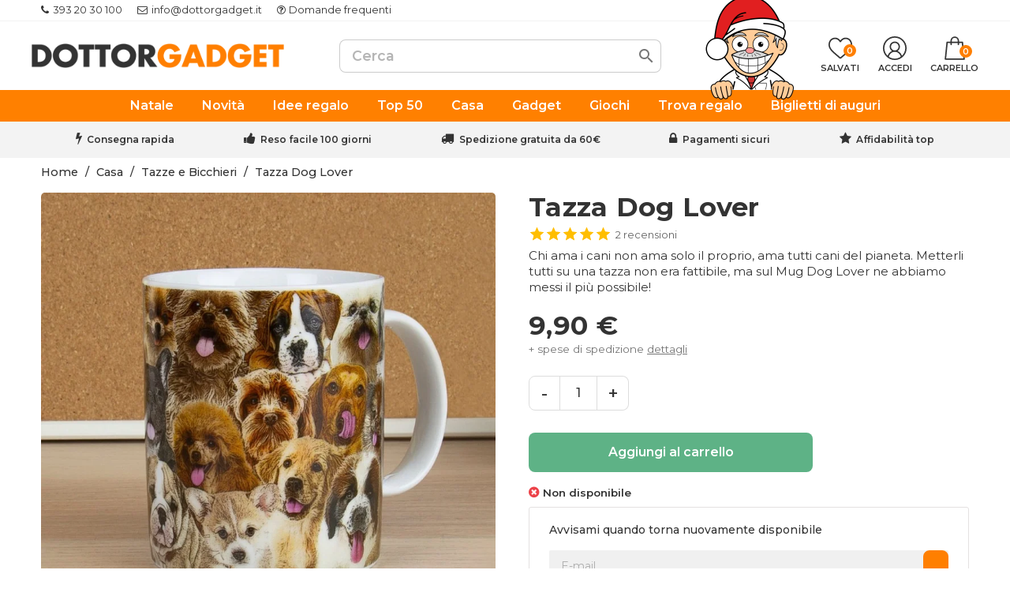

--- FILE ---
content_type: text/html; charset=utf-8
request_url: https://www.dottorgadget.it/tazze-e-bicchieri/3799-tazza-dog-lover.html
body_size: 40331
content:

 


<!doctype html>
<html lang="it-IT">

  <head>
    
      
  <meta charset="utf-8">


  <meta http-equiv="x-ua-compatible" content="ie=edge">



  <title>Tazza Dog Lover</title>
  
    
  
  <meta name="description" content="Chi ama i cani non ama solo il proprio, ama tutti cani del pianeta. Metterli tutti su una tazza non era fattibile, ma sul Mug Dog Lover ne abbiamo messi il più possibile!">
  
  
      <link rel="canonical" href="https://www.dottorgadget.it/tazze-e-bicchieri/3799-tazza-dog-lover.html">
    
  <!-- canonical per cms -->
    
  
      
  
  
    
  <script type="application/ld+json">
    {
      "@context": "https://schema.org",
      "@type": "BreadcrumbList",
      "itemListElement": [
                  {
            "@type": "ListItem",
            "position": 1,
            "name": "Home",
            "item": "https://www.dottorgadget.it/"
          },                  {
            "@type": "ListItem",
            "position": 2,
            "name": "Casa",
            "item": "https://www.dottorgadget.it/3-casa"
          },                  {
            "@type": "ListItem",
            "position": 3,
            "name": "Tazze e Bicchieri",
            "item": "https://www.dottorgadget.it/8-tazze-e-bicchieri"
          },                  {
            "@type": "ListItem",
            "position": 4,
            "name": "Tazza Dog Lover",
            "item": "https://www.dottorgadget.it/tazze-e-bicchieri/3799-tazza-dog-lover.html"
          }              ]
    }
  </script>
  
  
  
  <script type="application/ld+json">
  {
    "@context": "https://schema.org/",
    "@type": "Product",
    "name": "Tazza Dog Lover",
    "description": "Chi ama i cani non ama solo il proprio, ama tutti cani del pianeta. Metterli tutti su una tazza non era fattibile, ma sul Mug Dog Lover ne abbiamo messi il più possibile!",
    "category": "Tazze e Bicchieri",
    "image" :"https://www.dottorgadget.it/10140-home_default/tazza-dog-lover.jpg",    "sku": "3799",
    "mpn": "3799"
    ,"gtin13": "5056004321028"
        ,
    "brand": {
      "@type": "Brand",
      "name": "Gift Republic (Spinning Hat)"
    }
                ,
    "offers": {
      "@type": "Offer",
      "priceCurrency": "EUR",
      "name": "Tazza Dog Lover",
      "price": "9.9",
      "url": "https://www.dottorgadget.it/tazze-e-bicchieri/3799-tazza-dog-lover.html",
      "priceValidUntil": "2025-12-27",
              "image": ["https://www.dottorgadget.it/10140-large_default/tazza-dog-lover.jpg","https://www.dottorgadget.it/10138-large_default/tazza-dog-lover.jpg","https://www.dottorgadget.it/10139-large_default/tazza-dog-lover.jpg"],
            "sku": "3799",
      "mpn": "3799",
      "gtin13": "5056004321028",                  "availability": "https://schema.org/OutOfStock",
      "seller": {
        "@type": "Organization",
        "name": "DottorGadget"
      },
      "shippingDetails": {
        "@type": "OfferShippingDetails",
        "shippingRate": {
          "@type": "MonetaryAmount",
          "value": "5.9",
          "currency": "EUR"
        },
	"deliveryTime": {
            "@type": "ShippingDeliveryTime",
            "businessDays": {
                "@type": "OpeningHoursSpecification",
                "dayOfWeek": [
                    "https://schema.org/Monday",
                    "https://schema.org/Tuesday",
                    "https://schema.org/Wednesday",
                    "https://schema.org/Thursday",
                    "https://schema.org/Friday"
                ]
            },
            "cutoffTime": "14:30:15Z",
            "handlingTime": {
                "@type": "QuantitativeValue",
                "minValue": 1,
                "maxValue": 2,
                "unitCode": "d"
            },
            "transitTime": {
                "@type": "QuantitativeValue",
                "minValue": 1,
                "maxValue": 2,
                "unitCode": "d"
            }
        },
      "shippingDestination": [
        {
          "@type": "DefinedRegion",
          "addressCountry": "it",
          "addressRegion": ["it"]
        }
      ]
      },
      "hasMerchantReturnPolicy": {
        "returnPolicyCategory": "MerchantReturnFiniteReturnWindow",
        "merchantReturnLink": "https://www.dottorgadget.it/content/8-resi-e-rimborsi",
        "applicableCountry": "it",
        "merchantReturnDays": "100",
	"customerRemorseReturnFees": "ReturnShippingFees",
	"itemDefectReturnFees": "FreeReturn",
	"returnMethod": "ReturnByMail",
	"returnFees": "ReturnFeesCustomerResponsibility"
      }
    }
      }
</script>
  
  
    
  

  
    <meta property="og:title" content="Tazza Dog Lover" />
    <meta property="og:description" content="Chi ama i cani non ama solo il proprio, ama tutti cani del pianeta. Metterli tutti su una tazza non era fattibile, ma sul Mug Dog Lover ne abbiamo messi il più possibile!" />
    <meta property="og:url" content="https://www.dottorgadget.it/tazze-e-bicchieri/3799-tazza-dog-lover.html" />
    <meta property="og:site_name" content="DottorGadget" />
        



  <meta name="viewport" content="width=device-width, initial-scale=1">



  <link rel="icon" type="image/vnd.microsoft.icon" href="https://www.dottorgadget.it/img/favicon.ico?1726473728">
  <link rel="shortcut icon" type="image/x-icon" href="https://www.dottorgadget.it/img/favicon.ico?1726473728">


<link rel="preconnect" href="https://fonts.gstatic.com/" crossorigin>
<link
    rel="preload"
    href="https://fonts.googleapis.com/css2?family=Montserrat:wght@400;500;600;700;800&display=swap"
    as="style"
    onload="this.onload=null;this.rel='stylesheet'"
/>

<!-- Hotjar rimosso -->


    <link rel="stylesheet" href="https://www.dottorgadget.it/themes/doc/assets/cache/theme-2623e81272.css" type="text/css" media="all">




    <script type="text/javascript" src="https://www.dottorgadget.it/themes/doc/assets/js/swiper-bundle.min.js" ></script>


  <script type="text/javascript">
        var C_P_CMS_PAGE = 0;
        var C_P_CONSENT_DOWNLOAD = "https:\/\/www.dottorgadget.it\/module\/cookiesplus\/front";
        var C_P_COOKIES_POLICIES = 73;
        var C_P_COOKIE_CONFIG = {"1":{"cookies":[{"name":"cookiesplus"},{"name":"jpresta_cache_context"},{"name":"PHP_SESSID"},{"name":"PrestaShop-#"},{"name":"_ga"},{"name":"_ga_*"},{"name":"_tt_enable_cookie"}]},"3":{"cookies":[{"name":"_ttp"}],"gtm_consent_type":{"analytics_storage":"true"},"firingEvent":""},"4":{"cookies":[{"name":"_fbp"}],"gtm_consent_type":{"ad_storage":"true","ad_user_data":"true","ad_personalization":"true"},"firingEvent":""}};
        var C_P_COOKIE_VALUE = "{}";
        var C_P_DATE = "2025-12-12 13:58:02";
        var C_P_DISPLAY_AGAIN = 0;
        var C_P_DOMAIN = ".dottorgadget.it";
        var C_P_EXPIRY = 365;
        var C_P_FINALITIES_COUNT = 3;
        var C_P_NOT_AVAILABLE_OUTSIDE_EU = 1;
        var C_P_OVERLAY = "1";
        var C_P_OVERLAY_OPACITY = "0.5";
        var C_P_REFRESH = 0;
        var ETS_RV_CUSTOMER_IS_LOGGED = false;
        var ETS_RV_DEFAULT_LANGUAGE_MSG = "La lingua predefinita non pu\u00f2 essere vuota!";
        var ETS_RV_DEFAULT_RATE = 5;
        var ETS_RV_DESIGN_COLOR1 = 0;
        var ETS_RV_DISPLAY_RATE_AND_QUESTION = "button";
        var ETS_RV_PRESS_ENTER_ENABLED = 0;
        var ETS_RV_QUESTION_ENABLED = 0;
        var ETS_RV_RECAPTCHA_ENABLED = 0;
        var ETS_RV_RECAPTCHA_FOR = ["review","comment","reply","qa","qa_answer","qa_comment"];
        var ETS_RV_RECAPTCHA_SITE_KEY = "";
        var ETS_RV_RECAPTCHA_TYPE = "recaptcha_v2";
        var ETS_RV_RECAPTCHA_USER_REGISTERED = 1;
        var ETS_RV_RECAPTCHA_VALID = 0;
        var ETS_RV_REQUIRE_TITLE = 0;
        var ETS_RV_REVIEW_ENABLED = 1;
        var PS_ATTACHMENT_MAXIMUM_SIZE = 2097152;
        var PS_ATTACHMENT_MAXIMUM_SIZE_TEXT = "2 MB";
        var PS_COOKIE_SAMESITE = "Lax";
        var PS_COOKIE_SECURE = 1;
        var YBC_NEWSLETTER_CLOSE_PERMANAL = "1";
        var YBC_NEWSLETTER_POPUP_DELAY = "15000";
        var YBC_NEWSLETTER_POPUP_TYPE_SHOW = "ybc_type_zoomIn";
        var YBC_NEWSLETTER_POPUP_TYPE_SHOW_PARENT = "ybc_parent_type_zoomIn";
        var addJsDef = false;
        var back_office = 0;
        var btGapTag = {"tagContent":{"tracking_type":{"label":"tracking_type","value":"view_item"},"content_type":{"label":"content_type","value":"'product'"},"contents":{"label":"contents","value":[{"item_id":"3799","item_name":"Tazza Dog Lover","currency":"EUR","item_category":"Tazze e Bicchieri","price":9.9,"item_brand":"Gift Republic (Spinning Hat)"}]},"coupon_name":{"label":"coupon","value":"no_coupon"},"value":{"label":"value","value":9.9},"currency":{"label":"currency","value":"EUR"}},"js":{"elementCategoryProduct":"article.product-miniature","elementShipping":"input[type=radio]","elementPayment":".ps-shown-by-js","elementlogin":"button#submit-login","elementsignup":"div.no-account","elementWishCat":"button.wishlist-button-add","elementWishProd":"button.wishlist-button-add"},"gaId":"G-80PVP1FYCK","gaEnable":"1","gaEnhancedConversion":"","ajaxUrl":"https:\/\/www.dottorgadget.it\/module\/ganalyticspro\/ajax","token":"2199011a3c7c6198af45aa4baa2d743a","bRefund":false,"bPartialRefund":false,"bUseConsent":"","bforceTag":"1","bUseAxeption":"","bConsentHtmlElement":"","bConsentHtmlElementSecond":"","iConsentConsentLvl":0,"referer":null,"acbIsInstalled":false,"tagCurrency":"EUR","gaUserId":0};
        var btTkpPixel = {"tagContent":{"sPixel":"D39QR53C77UB9GL66MM0","aDynTags":{"tracking_type":{"label":"tracking_type","value":"ViewContent"},"content_type":{"label":"content_type","value":"product"},"content_id":{"label":"content_id","value":"3799"},"value":{"label":"value","value":9.9},"currency":{"label":"currency","value":"EUR"},"content_name":{"label":"content_name","value":"Tazza Dog Lover"},"content_category":{"label":"content_category","value":"Tazze e Bicchieri"}},"sCR":"\n","aTrackingType":{"label":"tracking_type","value":"ViewContent"},"sJsObjName":{"pixelId":"You have not indicated the pixel id","customlabel":"You have not indicated a name for your custom label","link":"You have not filled in the shop URL","token":"Field is required and token must be 32 characters","ruleName":"You have not indicated a name for your exclusion rule","category":"You have not selected any category to be exported","brand":"You have not selected any brand to be exported","color":"You have not selected any attribute or feature to be associated with the color tag","customDom":"Please set a value","cycle":"Please set a numeric value","bannerId":"You have not specified the HTML element that corresponds to the cookie acceptance button"}},"token":"2199011a3c7c6198af45aa4baa2d743a","ajaxUrl":"https:\/\/www.dottorgadget.it\/module\/bttiktokpixel\/ajax","tkpSeparator":"v","useConversionApi":"1","ApiToken":"0c3e8ff6776a43d14e272784352fd1a9","currentPage":"product","id_order":0,"tagContentApi":"pAgzO\/qUO0+lDj9oEj85TladbstdAHvzczcpgNcaft8RHKyyaIXfIy6Va5I+s8xsmAj5MwfkwxfwOnTfw4nCU3nNJ6KTjEwzYfzdSOBrO9HfGvsdbI0CakYibrXpOadqJASeOFdgUriIoTeO+gfQogi\/MI5F\/2eLcQE4XJ9wdy1R9EUhME6K30ivhQQxkvjsnNfyfQzI0IUGcrj4ZCUajI9nHmKXZ\/\/[base64]\/FKgVA1AjSOv+i\/5aJaNSDrzRT8yRYCov\/xMs4A3\/T\/2EHphr+cDMHWrT1i\/l9agPizk9qzXh1f5i44so\/1WQoUcHMryBuXnF5USvA7Ux739y6pj13GJa8+QaW70psLX4sQC76ypyLda+Dxtj0f5UNzWyiMhvjtMROor59jgfzCfwHmYabSZlQeiIm+OVMssuBb\/ggNhYBfCPCZLlhbM7\/bx8hmPGlwH8UCt8j\/3GwT0Nopg49Jmf7l85ObJjGtQGmss6AoJN5hcWfhaid\/d4da41BvAXJvISU\/iTqwg0D9E0L3Cl1B32Yigel71S9mwuu6UOSjo5jZGwF+I\/H1mU6aWGzY1XM241B7GiaZLJmefrLCX3NB1P9jSSwKqNrc7sT0YlKt25N5RfE03\/2P6iJ1W0SJz7PI6\/9wHUFClTrI+gtWJk68KTeN3iCLZUK0WuANz2h1T7OKmJ9C+stL5GjECEtuiujMMlrgEN+KGguvAeNFWL65AbMYtdyacXLThT9zqjpuJP7TQYNOdkUzV\/zXyaGuUTaBkJTb5Wet3vMVuFSErnMNmFusa7Fxp9RO2wdJrmZ2FaRFUtkXKMcKN8LUNnTaFatjk957t4O55JHQjuXZY3SduYYpyZ2gWIVARjB5G\/YXLsb+2++KYRqpW+NAQjVGdGP3quL+fBIw4eWKnovU1eubFb+0DTCUa9uUDMgs7kGGtD9Apr5E5vJYbaC7etVXCQ8tBeDrPxPQfgi4juObpHYh06\/9gSMbbwS3DBPxRPzRakCPmtJduS3ANw3AaN2uHiSmbNwINPe2I8c0Tx2f8HuDMQKjIojWlaqqhTfgaSRPTe\/cRy44HLUtBj+iV9o\/Y4a3+VwTFd8sVwV+tf0f8aAUhH8bfGSHpHZkhDIgw+LNHYsiANyXE5khXtj27s1JmbQQy6zvXj6GYC67HfaDVBk5n6ZPZ1O4HxX7Sschn\/Q2y9wJ8FmWS7jFOPWvMoAvt+ot2jgqN+2C+F3Y45HHz+8RoUXnR+IRxZdtmfrQKVUR0VxdyRQ2fzf4t\/UmyaZoE28Xl5c4jGcWk4rqpLYTj9yPvOw==","eventId":"\"4989\"","pixel_id":"D39QR53C77UB9GL66MM0","useAdvancedMatcing":"1","userEmail":"e3b0c44298fc1c149afbf4c8996fb92427ae41e4649b934ca495991b7852b855"};
        var customvouchers_jss = "https:\/\/www.dottorgadget.it\/module\/customvouchers\/subscription";
        var ed_ajax_delay = "0";
        var ets_rv_datetime_picker = "{\"prevText\":\"\",\"nextText\":\"\",\"dateFormat\":\"yy-mm-dd\",\"currentText\":\"\",\"closeText\":\"\",\"ampm\":false,\"amNames\":[\"AM\",\"A\"],\"pmNames\":[\"PM\",\"P\"],\"timeFormat\":\"hh:mm:ss tt\",\"timeSuffix\":\"\",\"timeOnlyTitle\":\"\",\"timeText\":\"\",\"hourText\":\"\",\"minuteText\":\"\",\"maxDate\":\"2025-12-12 13:58:03\"}";
        var ets_rv_datetime_picker_closeText = "Fatto";
        var ets_rv_datetime_picker_currentText = "Adesso";
        var ets_rv_datetime_picker_hourText = "Ora";
        var ets_rv_datetime_picker_minuteText = "Minuto";
        var ets_rv_datetime_picker_timeOnlyTitle = "Scegli il tempo";
        var ets_rv_datetime_picker_timeText = "Tempo";
        var ets_rv_please_sign_dislike = "Accedi o registrati per non mi piace";
        var ets_rv_please_sign_like = "Accedi o registrati per mettere mi piace";
        var ets_rv_please_sign_question = "Accedi o registrati per porre la tua domanda";
        var ets_rv_please_sign_review = "Accedi o registrati per scrivere la tua recensione";
        var file_is_to_large_text = "Il file \u00e8 troppo grande. Dimensione massima consentita: %s";
        var file_not_valid_text = "Il tipo di file non \u00e8 consentito";
        var isLogged = false;
        var jolisearch = {"amb_joli_search_action":"https:\/\/www.dottorgadget.it\/cerca","amb_joli_search_link":"https:\/\/www.dottorgadget.it\/cerca","amb_joli_search_controller":"jolisearch","blocksearch_type":"top","show_cat_desc":0,"ga_acc":"UA-20909530-3","id_lang":5,"url_rewriting":true,"use_autocomplete":2,"minwordlen":3,"l_products":"Prodotti","l_manufacturers":"Produttori","l_suppliers":"Suppliers","l_categories":"Categorie","l_no_results_found":"nessun risultato trovato","l_more_results":"Pi\u00f9 risultati","ENT_QUOTES":3,"position":{"my":"center top","at":"center bottom","collision":"fit none"},"classes":"ps17 centered-list","display_manufacturer":"","display_supplier":"","display_category":"","use_mobile_ux":"","mobile_media_breakpoint":"576","mobile_opening_selector":false,"show_add_to_cart_button":"","add_to_cart_button_style":1,"theme":"finder"};
        var language_code = "it";
        var linkLoyaltyAjax = "https:\/\/www.dottorgadget.it\/module\/totloyaltyadvanced\/ajaxloyaltypoints";
        var nxtal_delete_confirm_text = "Questo prodotto verr\u00e0 eliminato dalla lista dei desideri. Sei sicuro?";
        var nxtal_enable_multiple = "";
        var nxtal_error_text = "La richiesta non pu\u00f2 essere elaborata, riprova.";
        var nxtal_invalid_product_selection = "Please select at least one product to proceed.";
        var nxtal_product_list_toggle = 0;
        var nxtal_wishlist_delete_confirm_text = "Questa lista dei desideri verr\u00e0 eliminata dall'elenco. Sei sicuro?";
        var nxtalwishlist_ajax_link = "https:\/\/www.dottorgadget.it\/module\/nxtalwishlist\/wishlist?token=2199011a3c7c6198af45aa4baa2d743a";
        var oosn_id_module = 438;
        var pixel_ids = "585152463855890";
        var pp_custom_add_to_cart = "";
        var pp_enhanced_cache = 0;
        var prestashop = {"cart":{"products":[],"totals":{"total":{"type":"total","label":"Totale","amount":0,"value":"0,00\u00a0\u20ac"},"total_including_tax":{"type":"total","label":"Totale (tasse incl.)","amount":0,"value":"0,00\u00a0\u20ac"},"total_excluding_tax":{"type":"total","label":"Totale (tasse escl.)","amount":0,"value":"0,00\u00a0\u20ac"}},"subtotals":{"products":{"type":"products","label":"Totale parziale","amount":0,"value":"0,00\u00a0\u20ac"},"discounts":null,"shipping":{"type":"shipping","label":"Spedizione","amount":0,"value":""},"tax":null},"products_count":0,"summary_string":"0 articoli","vouchers":{"allowed":1,"added":[]},"discounts":[],"minimalPurchase":0,"minimalPurchaseRequired":""},"currency":{"id":1,"name":"Euro","iso_code":"EUR","iso_code_num":"978","sign":"\u20ac"},"customer":{"lastname":"","firstname":"","email":"","birthday":"0000-00-00","newsletter":0,"newsletter_date_add":"0000-00-00 00:00:00","optin":0,"website":null,"company":null,"siret":null,"ape":null,"is_logged":false,"gender":{"type":null,"name":null},"addresses":[]},"country":{"id_zone":1,"id_currency":0,"call_prefix":39,"iso_code":"IT","active":1,"contains_states":1,"need_identification_number":0,"need_zip_code":1,"zip_code_format":"","display_tax_label":0,"name":"Italia","id":10},"language":{"name":"Italiano (Italian)","iso_code":"it","locale":"it-IT","language_code":"it-it","active":1,"is_rtl":0,"date_format_lite":"d\/m\/Y","date_format_full":"d\/m\/Y H:i:s","id":5},"page":{"title":"","canonical":"https:\/\/www.dottorgadget.it\/tazze-e-bicchieri\/3799-tazza-dog-lover.html","meta":{"title":"Tazza Dog Lover","description":"Chi ama i cani non ama solo il proprio, ama tutti cani del pianeta. Metterli tutti su una tazza non era fattibile, ma sul Mug Dog Lover ne abbiamo messi il pi\u00f9 possibile!","keywords":"","robots":"index"},"page_name":"product","body_classes":{"lang-it":true,"lang-rtl":false,"country-IT":true,"currency-EUR":true,"layout-full-width":true,"page-product":true,"tax-display-disabled":true,"page-customer-account":false,"product-id-3799":true,"product-Tazza Dog Lover":true,"product-id-category-8":true,"product-id-manufacturer-2":true,"product-id-supplier-0":true,"product-available-for-order":true},"admin_notifications":[],"password-policy":{"feedbacks":{"0":"Molto debole","1":"Debole","2":"Media","3":"Forte","4":"Molto forte","Straight rows of keys are easy to guess":"I tasti consecutivi sono facili da indovinare","Short keyboard patterns are easy to guess":"Gli schemi brevi sulla tastiera sono facili da indovinare","Use a longer keyboard pattern with more turns":"Utilizza uno schema pi\u00f9 lungo sulla tastiera con pi\u00f9 variazioni","Repeats like \"aaa\" are easy to guess":"Le ripetizioni come \u201caaa\u201d sono facili da indovinare","Repeats like \"abcabcabc\" are only slightly harder to guess than \"abc\"":"Le ripetizioni come \u201cabcabcabc\u201d sono solo leggermente pi\u00f9 difficili da indovinare rispetto ad \u201cabc\u201d","Sequences like abc or 6543 are easy to guess":"Le sequenze come \"abc\" o 6543 sono facili da indovinare","Recent years are easy to guess":"Gli anni recenti sono facili da indovinare","Dates are often easy to guess":"Le date sono spesso facili da indovinare","This is a top-10 common password":"Questa \u00e8 una delle 10 password pi\u00f9 comuni","This is a top-100 common password":"Questa \u00e8 una delle 100 password pi\u00f9 comuni","This is a very common password":"Questa password \u00e8 molto comune","This is similar to a commonly used password":"Questa password \u00e8 simile a un\u2019altra comunemente utilizzata","A word by itself is easy to guess":"Una parola di per s\u00e9 \u00e8 facile da indovinare","Names and surnames by themselves are easy to guess":"Nomi e cognomi sono di per s\u00e9 facili da indovinare","Common names and surnames are easy to guess":"Nomi e cognomi comuni sono facili da indovinare","Use a few words, avoid common phrases":"Utilizza diverse parole, evita le frasi comuni","No need for symbols, digits, or uppercase letters":"Nessun bisogno di simboli, cifre o lettere maiuscole","Avoid repeated words and characters":"Evita parole e caratteri ripetuti","Avoid sequences":"Evita le sequenze","Avoid recent years":"Evita gli anni recenti","Avoid years that are associated with you":"Evita gli anni associati a te","Avoid dates and years that are associated with you":"Evita date e anni associati a te","Capitalization doesn't help very much":"Le maiuscole non sono molto efficaci","All-uppercase is almost as easy to guess as all-lowercase":"Tutto maiuscolo \u00e8 quasi altrettanto facile da indovinare di tutto minuscolo","Reversed words aren't much harder to guess":"Le parole al contrario non sono molto pi\u00f9 difficili da indovinare","Predictable substitutions like '@' instead of 'a' don't help very much":"Sostituzioni prevedibili come \"@\" invece di \"a\" non sono molto efficaci","Add another word or two. Uncommon words are better.":"Aggiungi una o due parole in pi\u00f9. Le parole insolite sono pi\u00f9 sicure."}}},"shop":{"name":"DottorGadget","logo":"https:\/\/www.dottorgadget.it\/img\/dottorgadget-store-logo-16309183881.jpg","stores_icon":"https:\/\/www.dottorgadget.it\/img\/logo_stores.gif","favicon":"https:\/\/www.dottorgadget.it\/img\/favicon.ico"},"core_js_public_path":"\/themes\/","urls":{"base_url":"https:\/\/www.dottorgadget.it\/","current_url":"https:\/\/www.dottorgadget.it\/tazze-e-bicchieri\/3799-tazza-dog-lover.html","shop_domain_url":"https:\/\/www.dottorgadget.it","img_ps_url":"https:\/\/www.dottorgadget.it\/img\/","img_cat_url":"https:\/\/www.dottorgadget.it\/img\/c\/","img_lang_url":"https:\/\/www.dottorgadget.it\/img\/l\/","img_prod_url":"https:\/\/www.dottorgadget.it\/img\/p\/","img_manu_url":"https:\/\/www.dottorgadget.it\/img\/m\/","img_sup_url":"https:\/\/www.dottorgadget.it\/img\/su\/","img_ship_url":"https:\/\/www.dottorgadget.it\/img\/s\/","img_store_url":"https:\/\/www.dottorgadget.it\/img\/st\/","img_col_url":"https:\/\/www.dottorgadget.it\/img\/co\/","img_url":"https:\/\/www.dottorgadget.it\/themes\/doc\/assets\/img\/","css_url":"https:\/\/www.dottorgadget.it\/themes\/doc\/assets\/css\/","js_url":"https:\/\/www.dottorgadget.it\/themes\/doc\/assets\/js\/","pic_url":"https:\/\/www.dottorgadget.it\/upload\/","theme_assets":"https:\/\/www.dottorgadget.it\/themes\/doc\/assets\/","theme_dir":"https:\/\/www.dottorgadget.it\/var\/www\/vhosts\/dottorgadget.it\/httpdocs\/themes\/doc\/","pages":{"address":"https:\/\/www.dottorgadget.it\/indirizzo","addresses":"https:\/\/www.dottorgadget.it\/indirizzi","authentication":"https:\/\/www.dottorgadget.it\/autenticazione","manufacturer":"https:\/\/www.dottorgadget.it\/produttori","cart":"https:\/\/www.dottorgadget.it\/carrello","category":"https:\/\/www.dottorgadget.it\/index.php?controller=category","cms":"https:\/\/www.dottorgadget.it\/index.php?controller=cms","contact":"https:\/\/www.dottorgadget.it\/contattaci","discount":"https:\/\/www.dottorgadget.it\/sconto","guest_tracking":"https:\/\/www.dottorgadget.it\/ospite-monitoraggio","history":"https:\/\/www.dottorgadget.it\/storico-ordini","identity":"https:\/\/www.dottorgadget.it\/identita","index":"https:\/\/www.dottorgadget.it\/","my_account":"https:\/\/www.dottorgadget.it\/il-mio-account","order_confirmation":"https:\/\/www.dottorgadget.it\/index.php?controller=order-confirmation","order_detail":"https:\/\/www.dottorgadget.it\/index.php?controller=order-detail","order_follow":"https:\/\/www.dottorgadget.it\/seguito-ordine","order":"https:\/\/www.dottorgadget.it\/ordine","order_return":"https:\/\/www.dottorgadget.it\/index.php?controller=order-return","order_slip":"https:\/\/www.dottorgadget.it\/nota-di-ordine","pagenotfound":"https:\/\/www.dottorgadget.it\/pagina-non-trovata","password":"https:\/\/www.dottorgadget.it\/recupero-password","pdf_invoice":"https:\/\/www.dottorgadget.it\/index.php?controller=pdf-invoice","pdf_order_return":"https:\/\/www.dottorgadget.it\/index.php?controller=pdf-order-return","pdf_order_slip":"https:\/\/www.dottorgadget.it\/index.php?controller=pdf-order-slip","prices_drop":"https:\/\/www.dottorgadget.it\/offerte","product":"https:\/\/www.dottorgadget.it\/index.php?controller=product","registration":"https:\/\/www.dottorgadget.it\/index.php?controller=registration","search":"https:\/\/www.dottorgadget.it\/ricerca","sitemap":"https:\/\/www.dottorgadget.it\/Mappa del sito","stores":"https:\/\/www.dottorgadget.it\/negozi","supplier":"https:\/\/www.dottorgadget.it\/fornitore","new_products":"https:\/\/www.dottorgadget.it\/nuovi-prodotti","brands":"https:\/\/www.dottorgadget.it\/produttori","register":"https:\/\/www.dottorgadget.it\/index.php?controller=registration","order_login":"https:\/\/www.dottorgadget.it\/ordine?login=1"},"alternative_langs":[],"actions":{"logout":"https:\/\/www.dottorgadget.it\/?mylogout="},"no_picture_image":{"bySize":{"small_default":{"url":"https:\/\/www.dottorgadget.it\/img\/p\/it-default-small_default.jpg","width":98,"height":98},"cart_default":{"url":"https:\/\/www.dottorgadget.it\/img\/p\/it-default-cart_default.jpg","width":125,"height":125},"home_default":{"url":"https:\/\/www.dottorgadget.it\/img\/p\/it-default-home_default.jpg","width":250,"height":250},"medium_default":{"url":"https:\/\/www.dottorgadget.it\/img\/p\/it-default-medium_default.jpg","width":400,"height":400},"large_default":{"url":"https:\/\/www.dottorgadget.it\/img\/p\/it-default-large_default.jpg","width":800,"height":800}},"small":{"url":"https:\/\/www.dottorgadget.it\/img\/p\/it-default-small_default.jpg","width":98,"height":98},"medium":{"url":"https:\/\/www.dottorgadget.it\/img\/p\/it-default-home_default.jpg","width":250,"height":250},"large":{"url":"https:\/\/www.dottorgadget.it\/img\/p\/it-default-large_default.jpg","width":800,"height":800},"legend":""}},"configuration":{"display_taxes_label":false,"display_prices_tax_incl":true,"is_catalog":false,"show_prices":true,"opt_in":{"partner":false},"quantity_discount":{"type":"discount","label":"Sconto unit\u00e0"},"voucher_enabled":1,"return_enabled":0},"field_required":[],"breadcrumb":{"links":[{"title":"Home","url":"https:\/\/www.dottorgadget.it\/"},{"title":"Casa","url":"https:\/\/www.dottorgadget.it\/3-casa"},{"title":"Tazze e Bicchieri","url":"https:\/\/www.dottorgadget.it\/8-tazze-e-bicchieri"},{"title":"Tazza Dog Lover","url":"https:\/\/www.dottorgadget.it\/tazze-e-bicchieri\/3799-tazza-dog-lover.html"}],"count":4},"link":{"protocol_link":"https:\/\/","protocol_content":"https:\/\/"},"time":1765544282,"static_token":"2199011a3c7c6198af45aa4baa2d743a","token":"7105ee5328681f2b4fe94e89a27abf9b","debug":false};
        var productCommentPostErrorMessage = "Siamo spiacenti, la tua recensione non pu\u00f2 essere pubblicata.";
        var productCommentUpdatePostErrorMessage = "Siamo spiacenti, il tuo apprezzamento della recensione non pu\u00f2 essere inviato.";
        var psemailsubscription_subscription = "https:\/\/www.dottorgadget.it\/module\/ps_emailsubscription\/subscription";
        var single_event_tracking = 0;
        var stamountleftfreeshipping = {"cart":{"value":20,"selector":".cart-grid-body .cart-container","parent":"body#cart","append":1,"bar":1,"starts":"<div class=\"st_amount_left_cart\">Free shipping starts at <span class=\"st_amount_left_price\">{starts_at}<\/span><\/div>","message":"<div class=\"st_amount_left_cart\">\nSolo <span class=\"st_amount_left_price\">{amount_left}<\/span> per la consegna gratuita!\n<i class=\"fa fa-truck fa-flip-horizontal\"><\/i>\n<\/div>","reached":"<div class=\"st_amount_left_cart\">Spedizione gratuita!<\/div>"},"popup":{"value":20,"selector":"#blockcart-modal .modal-header","parent":"#blockcart-modal","append":2,"bar":1,"starts":"<div class=\"st_amount_left_popup\">Free shipping starts at <span class=\"st_amount_left_price\">{starts_at}<\/span><\/div>","message":"<div class=\"st_amount_left_popup\">\nSolo <span class=\"st_amount_left_price\">{amount_left}<\/span> per la consegna gratuita!\n<i class=\"fa fa-truck fa-flip-horizontal\"><\/i>\n<\/div>","reached":"<div class=\"st_amount_left_popup\">Spedizione gratuita!<\/div>"},"easy":{"value":20,"selector":"#cart-subtotal-shipping","parent":".steco-checkout-summary","append":3,"bar":0,"starts":"<div class=\"st_amount_left_easy\">Free shipping starts at <span class=\"st_amount_left_price\">{starts_at}<\/span><\/div>","message":"<div class=\"st_amount_left_easy\">Get free shipping if your order <span class=\"st_amount_left_price\">{amount_left}<\/span> or more.<\/div>","reached":"<div class=\"st_amount_left_easy\">Free shipping<\/div>"}};
        var stamountleftfreeshipping_amount = {"hide":1};
        var stamountleftfreeshipping_starts_at_mes = 1;
        var wishlist_count = 0;
        var wishlist_mobile_link = "{\"icon\":\"<div class=\\\"float-xs-right\\\" id=\\\"_mobile_wishlist_link\\\">\\n\\t\\t<div class=\\\"nxtal-wishlist-link\\\">\\n\\t\\t\\t<a href=\\\"https:\\\/\\\/www.dottorgadget.it\\\/module\\\/nxtalwishlist\\\/wishlist\\\" title=\\\"Salvati\\\" rel=\\\"nofollow\\\">\\n\\t\\t\\t\\t<span class=\\\"default\\\"><i class=\\\"material-icons\\\">favorite_border<\\\/i> <\\\/span>\\n\\t\\t\\t\\t<span class=\\\"hover\\\"><i class=\\\"material-icons\\\">favorite<\\\/i> <\\\/span>\\n\\t\\t\\t<\\\/a>\\n\\t\\t<\\\/div>\\n\\t<\\\/div>\"}";
      </script>



  <style></style><script>
                var jprestaUpdateCartDirectly = 1;
                var jprestaUseCreativeElements = 0;
                </script><script>
pcRunDynamicModulesJs = function() {
// Autoconf - 2025-10-26T22:35:02+00:00
// ps_shoppingcart
// Cart is refreshed from HTML to be faster
// faviconotification
if (typeof Favico != 'undefined') {
  var badge = 0;
  if (typeof prestashop_pc == 'undefined') {
    parseInt($('.ajax_cart_quantity').first().text());
  }
  else {
    prestashop_pc.cart.products_count;
  }
  window.favicon = new Favico({
    animation: 'popFade'
    , bgColor: BgColor
    , textColor: TxtColor
  , });
  if (badge == 0) {
    favicon.reset();
  } else {
    favicon.badge(badge);
  }
}
// ets_crosssell
if (typeof ets_crosssell_slide === 'function') {
    ets_crosssell_slide(!1);
} 
// ybc_newsletter
if (typeof YBC_NEWSLETTER_GOOGLE_V3_CAPTCHA_SITE_KEY !== "undefined" && YBC_NEWSLETTER_GOOGLE_V3_CAPTCHA_SITE_KEY) {
    ybcLoadReCaptchaV3($('form:not(.g-loaded)'));
}
setTimeout(function() {
    $('.ybc-newsletter-popup').addClass('active');
    $('.ybc_nlt_content').addClass(YBC_NEWSLETTER_POPUP_TYPE_SHOW);
}, parseInt(YBC_NEWSLETTER_POPUP_DELAY) ? parseInt(YBC_NEWSLETTER_POPUP_DELAY) : 100);
if ($('.ybc-newsletter-popup').length > 0)
    $('.ybc-newsletter-popup').fadeIn();
$('.ynp-submit').click(function() {
    var submit = $(this);
    if (!submit.hasClass('active')) {
        submit.addClass('active');
        var formData = new FormData(submit.parents('form').get(0));
        $('.ynp-alert').remove();
        $('.ynp-loading-div').show();
        $.ajax({
            url: $('.ynp-form').attr('action'),
            data: formData,
            type: 'post',
            dataType: 'json',
            processData: false,
            contentType: false,
            success: function(json) {
                if (!json['thank_you'])
                    $('.ybc-newsletter-popup').fadeOut();
                else {
                    $('.ynp-loading-div').hide();
                    if (json['success']) {
                        submit.parents('.ybc-mail-wrapper').find('.ynp-form').after('' + json['success'] + '');
                        $('.ynp-form-popup, .img_bg').hide();
                        $('.ynp-div-l3').addClass('ybc_form_success');
                        $('.ynp-email-input').val('');
                    } else {
                        submit.parents('.ybc-mail-wrapper').find('.ynp-input-row').after('' + json['error'] + '');
                        ybcRefreshCaptcha();
                    }

                }
                submit.removeClass('active');
            },
            error: function() {
                $('.ynp-loading-div').hide();
                submit.removeClass('active');
            }
        });
    }
    return false;
});
$('.ynp-close').click(function() {
    var npemail = $('#ynp-email-input').val();
    var npaction = $('.ynp-form').attr('action');
    if ($('#ynp-input-dont-show').is(':checked') || YBC_NEWSLETTER_CLOSE_PERMANAL) {
        $.ajax({
            url: npaction,
            type: 'post',
            data: {
                donotshowagain: $('#ynp-input-dont-show').is(':checked') ? 1 : 0,
                close: 1,
            }
        });

        $('.ybc-newsletter-popup').addClass('hidden');
        if (typeof(Storage) !== "undefined") {
            localStorage.setItem("donotshow", "1");
        }
    }
    $('.ybc-newsletter-popup').hide();
});
if (localStorage.getItem("donotshow")) {
    $('.ybc-newsletter-popup').hide().addClass('hidden');
}
// ets_abandonedcart
if (typeof aband_func !== 'undefined') {
   aband_func.popupReminder();
   aband_func.highlightbarReminder();
   aband_func.notificationReminder();
}
if (typeof ets_ab_fn !== 'undefined') {
  ets_ab_fn.init();
}
if (typeof ets_ab_fn_fav !== 'undefined') {
  ets_ab_fn_fav.init();
}
// estimateddelivery
if ($(".ed_countdown").length != 0) {
    var time_limit = $(".ed_countdown").data('rest');
    var curr_hour = new Date();
    curr_hour = curr_hour.getHours() + ':' + curr_hour.getMinutes();
    time_limit = time_limit.split(':');
    if (time_limit[0] == 0 && time_limit[1] < 59) {
        time_limit[1]++
    }
    edCountdown();
    var ed_count_color = $(".ed_countdown").css('color')
}

function edCountdown() {
    var time = '';
    time_limit[1] -= 1;
    if (time_limit[1] < 0) {
        time_limit[1] += 60;
        time_limit[0]--;
        if (time_limit[0] < 10 && time_limit[0] > 0) {
            time_limit[0] = '0' + time_limit[0]
        }
        if (time_limit[0] < 1) {
            time = ed_refresh
        }
    }
    if (time_limit[1] < 10 && time_limit[1] > 0) {
        time_limit[1] = '0' + time_limit[1]
    }
    if (time == '') {
        time = (time_limit[0] != 0 ? parseInt(time_limit[0]) + ' ' + ed_hours + ' ' + ed_and + ' ' : '') + (parseInt(time_limit[1]) + ' ' + ed_minutes)
        $(".ed_countdown").html(time);
        setTimeout(function() {
            edCountdown()
        }, 60000)
    } else {
        $(".ed_orderbefore").html(ed_refresh)
    }
}
if (typeof ed_product_placement_init === 'function') {ed_product_placement_init(10);}
$popupBackground = $('.ed_popup_background');
if ($popupBackground && $popupBackground.length > 0 && !$popupBackground.parent().is('body')) {
    $popupBackground.appendTo('body');
}


// productcomments
if ($.fn.rating) $('input.star').rating();
if ($.fn.rating) $('.auto-submit-star').rating();
if ($.fn.fancybox) $('.open-comment-form').fancybox({'hideOnContentClick': false});
// cookiesplus
if (typeof cookieGdpr !== 'undefined') {cookieGdpr.init();}
$(document).on('click', '[name=saveCookiesPlusPreferences],.eupopup-button_1,.eupopup-closebutton', function() {
	document.cookie = "jpresta_cache_context=;path=/;expires=Thu, 01 Jan 1970 00:00:00 GMT";
});
$('.eupopup-button_1,.eupopup-closebutton').click(function() {
	document.cookie = "jpresta_cache_context=;path=/;expires=Thu, 01 Jan 1970 00:00:00 GMT";
});
};</script><script type="text/javascript">
    var ets_crosssell_16 =0;
</script>
<!-- Magic Zoom Plus Prestashop module version v5.10.2 [v1.6.93:v5.3.7] -->
<script type="text/javascript">window["mgctlbx$Pltm"] = "Prestashop";</script>
<link type="text/css" href="/modules/magiczoomplus/views/css/magiczoomplus.css" rel="stylesheet" media="screen" />
<link type="text/css" href="/modules/magiczoomplus/views/css/magiczoomplus.module.css" rel="stylesheet" media="screen" />
<script type="text/javascript" src="/modules/magiczoomplus/views/js/magiczoomplus.js"></script>
<script type="text/javascript" src="/modules/magiczoomplus/views/js/magictoolbox.utils.js"></script>
<script type="text/javascript">
	var mzOptions = {
		'zoomWidth':'auto',
		'zoomHeight':'auto',
		'zoomPosition':'right',
		'zoomDistance':15,
		'selectorTrigger':'click',
		'transitionEffect':true,
		'lazyZoom':true,
		'rightClick':false,
		'cssClass':'',
		'zoomMode':'off',
		'zoomOn':'hover',
		'upscale':true,
		'smoothing':true,
		'variableZoom':false,
		'zoomCaption':'off',
		'expand':'window',
		'expandZoomMode':'zoom',
		'expandZoomOn':'click',
		'expandCaption':false,
		'closeOnClickOutside':true,
		'hint':'off',
		'textHoverZoomHint':'Hover to zoom',
		'textClickZoomHint':'Click to zoom',
		'textExpandHint':'Click to expand',
		'textBtnClose':'Close',
		'textBtnNext':'Next',
		'textBtnPrev':'Previous'
	}
</script>
<script type="text/javascript">
	var mzMobileOptions = {
		'zoomMode':'off',
		'textHoverZoomHint':'Touch to zoom',
		'textClickZoomHint':'Zoom con doppio tap',
		'textExpandHint':'Tap to expand'
	}
</script>

<script type="text/javascript">
    var isPrestaShop15x = true;
    var isPrestaShop1541 = true;
    var isPrestaShop156x = true;
    var isPrestaShop16x = true;
    var isPrestaShop17x = true;
    var mEvent = 'click';
    var originalLayout = false;
    var m360AsPrimaryImage = true && (typeof(window['Magic360']) != 'undefined');
    var useMagicScroll = false;
    var scrollItems = 0;
    var isProductMagicZoomReady = false;
    var allowHighlightActiveSelectorOnUpdate = true;
    mzOptions['onZoomReady'] = function(id) {
        $('.MagicZoom figure, .MagicZoom figure img').attr('role','none');
        //console.log('MagicZoomPlus onZoomReady: ', id);
        if (id == 'MagicZoomPlusImageMainImage') {
            isProductMagicZoomReady = true;
        }
    }
    mzOptions['onUpdate'] = function(id, oldA, newA) {
        //console.log('MagicZoomPlus onUpdate: ', id);
        if (allowHighlightActiveSelectorOnUpdate) {
            mtHighlightActiveSelector(newA);
        }
        allowHighlightActiveSelectorOnUpdate = true;
    }


</script>
<script type="text/javascript" src="/modules/magiczoomplus/views/js/product17.js"></script>

<script type="text/javascript" src="/modules/magiczoomplus/views/js/switch.js"></script>
<style>.st_amount_left_cart.st_amount_left_bar,
.st_amount_left_popup.st_amount_left_bar { font-size: 0.95rem; font-weight: 500; padding: 0 0 12px 0;
}
.st_amount_left_cart.st_amount_left_bar i,
.st_amount_left_popup.st_amount_left_bar i { float: right; font-size: 26px; color: #444; padding-top: 2px;
}
@media (max-width: 388px) { .st_amount_left_cart.st_amount_left_bar i, .st_amount_left_popup.st_amount_left_bar i { display: none; }
}
.st_amount_left_cart.st_amount_left_bar::before,
.st_amount_left_popup.st_amount_left_bar::before { border-radius: 3px;
}
.st_amount_left_cart.st_amount_left_bar::after,
.st_amount_left_popup.st_amount_left_bar::after { border-radius: 3px 0 0 3px;
} /* popup carrello */
.st_amount_left_popup.st_amount_left_bar { margin-left: 1.875rem !important; margin-right: 1.875rem !important;
}
@media (max-width: 767px) { .st_amount_left_popup.st_amount_left_bar { margin-left: 1.875rem; margin-right: 1.875rem; }
}.st_amount_left_cart.st_amount_left_bar::before,.st_amount_left_cart.st_amount_left_bar::after{height:5px;}.st_amount_left_cart.st_amount_left_bar::before{background:#f3f3f3;}.st_amount_left_cart.st_amount_left_bar::after{background:#078845;}.st_amount_left_cart{text-align:left;}.st_amount_left_popup.st_amount_left_bar::before,.st_amount_left_popup.st_amount_left_bar::after{height:5px;}.st_amount_left_popup.st_amount_left_bar::before{background:#f3f3f3;}.st_amount_left_popup.st_amount_left_bar::after{background:#078845;}.st_amount_left_popup{text-align:left;}.st_amount_left_easy.st_amount_left_bar::before,.st_amount_left_easy.st_amount_left_bar::after{height:3px;}.st_amount_left_easy{text-align:left;}.st_amount_left_custom.st_amount_left_bar::before,.st_amount_left_custom.st_amount_left_bar::after{height:3px;}.st_amount_left_custom{text-align:left;}.st_amount_left_checkout.st_amount_left_bar::before,.st_amount_left_checkout.st_amount_left_bar::after{height:3px;}.st_amount_left_checkout{text-align:left;}.st_amount_left_dropdown.st_amount_left_bar::before,.st_amount_left_dropdown.st_amount_left_bar::after{height:3px;}.st_amount_left_dropdown{text-align:left;}.st_amount_left_cart{padding-left:0px;}.st_amount_left_cart{padding-top:0px;}.st_amount_left_cart{padding-right:0px;}.st_amount_left_cart{padding-bottom:0px;}.st_amount_left_cart{margin-left:0px;}.st_amount_left_cart{margin-top:10px;}.st_amount_left_cart{margin-right:0px;}.st_amount_left_cart{margin-bottom:10px;}.st_amount_left_popup{padding-left:0px;}.st_amount_left_popup{padding-top:0px;}.st_amount_left_popup{padding-right:0px;}.st_amount_left_popup{padding-bottom:0px;}.st_amount_left_popup{margin-left:0px;}.st_amount_left_popup{margin-top:20px;}.st_amount_left_popup{margin-right:0px;}.st_amount_left_popup{margin-bottom:0px;}.st_amount_left_checkout{padding-left:0px;}.st_amount_left_checkout{padding-top:0px;}.st_amount_left_checkout{padding-right:0px;}.st_amount_left_checkout{padding-bottom:0px;}.st_amount_left_checkout{margin-left:0px;}.st_amount_left_checkout{margin-top:0px;}.st_amount_left_checkout{margin-right:0px;}.st_amount_left_checkout{margin-bottom:0px;}.st_amount_left_dropdown{padding-left:0px;}.st_amount_left_dropdown{padding-top:0px;}.st_amount_left_dropdown{padding-right:0px;}.st_amount_left_dropdown{padding-bottom:0px;}.st_amount_left_dropdown{margin-left:0px;}.st_amount_left_dropdown{margin-top:0px;}.st_amount_left_dropdown{margin-right:0px;}.st_amount_left_dropdown{margin-bottom:0px;}.st_amount_left_custom{padding-left:0px;}.st_amount_left_custom{padding-top:0px;}.st_amount_left_custom{padding-right:0px;}.st_amount_left_custom{padding-bottom:0px;}.st_amount_left_custom{margin-left:0px;}.st_amount_left_custom{margin-top:0px;}.st_amount_left_custom{margin-right:0px;}.st_amount_left_custom{margin-bottom:0px;}.st_amount_left_easy{padding-left:0px;}.st_amount_left_easy{padding-top:0px;}.st_amount_left_easy{padding-right:0px;}.st_amount_left_easy{padding-bottom:0px;}.st_amount_left_easy{margin-left:0px;}.st_amount_left_easy{margin-top:0px;}.st_amount_left_easy{margin-right:0px;}.st_amount_left_easy{margin-bottom:0px;}</style>
<style>
    #ynp-submit, #ynp-close{background:#ef4230;}
    .ynpt9 #ynp-submit,.ynpt9 #ynp-close{background:#ef4230;}
    .ynpt9 .ynp-inner-wrapper > h4{color:#ef4230 !important;}
	.ynpt9 .ynp-input-checkbox #uniform-ynp-input-dont-show > span.checked::before{color:#ef4230 !important;}
    .ynpt6 .ynp-input-checkbox > input.ynp-input-dont-show:checked + label::after{color:#ef4230;}
    #uniform-ynp-input-dont-show > span.checked::before{color:#ef4230;}
    #ynp-submit:hover,#ynp-close:hover{background:#ef4230;}
            .ynp-div-l3{background: url('/modules/ybc_newsletter/img/config/a1621904e1326e5f58c83ce450bea067e68d6943.png') top left no-repeat;}      
        .ynp-close .icon::before, .ynp-close .icon::after{background:#ef4230;}
    .ynp-close:hover .icon::before, .ynp-close:hover .icon::after{background:#ef4230;}
    .ynp-input-checkbox .box_input{color:#ef4230;}
</style>

<style>.ets_mm_megamenu .mm_menus_li .h4,
.ets_mm_megamenu .mm_menus_li .h5,
.ets_mm_megamenu .mm_menus_li .h6,
.ets_mm_megamenu .mm_menus_li .h1,
.ets_mm_megamenu .mm_menus_li .h2,
.ets_mm_megamenu .mm_menus_li .h3,
.ets_mm_megamenu .mm_menus_li .h4 *:not(i),
.ets_mm_megamenu .mm_menus_li .h5 *:not(i),
.ets_mm_megamenu .mm_menus_li .h6 *:not(i),
.ets_mm_megamenu .mm_menus_li .h1 *:not(i),
.ets_mm_megamenu .mm_menus_li .h2 *:not(i),
.ets_mm_megamenu .mm_menus_li .h3 *:not(i),
.ets_mm_megamenu .mm_menus_li > a{
    font-family: inherit;
}
.ets_mm_megamenu *:not(.fa):not(i){
    font-family: inherit;
}

.ets_mm_block *{
    font-size: 16px;
}    

@media (min-width: 768px){
/*layout 1*/
    .ets_mm_megamenu.layout_layout1{
        background: #ffffff;
    }
    .layout_layout1 .ets_mm_megamenu_content{
      background: linear-gradient(#FFFFFF, #F2F2F2) repeat scroll 0 0 rgba(0, 0, 0, 0);
      background: -webkit-linear-gradient(#FFFFFF, #F2F2F2) repeat scroll 0 0 rgba(0, 0, 0, 0);
      background: -o-linear-gradient(#FFFFFF, #F2F2F2) repeat scroll 0 0 rgba(0, 0, 0, 0);
    }
    .ets_mm_megamenu.layout_layout1:not(.ybc_vertical_menu) .mm_menus_ul{
         background: #ffffff;
    }

    #header .layout_layout1:not(.ybc_vertical_menu) .mm_menus_li > a,
    .layout_layout1 .ybc-menu-vertical-button,
    .layout_layout1 .mm_extra_item *{
        color: #333333
    }
    .layout_layout1 .ybc-menu-vertical-button .ybc-menu-button-toggle_icon_default .icon-bar{
        background-color: #333333
    }
    .layout_layout1:not(.click_open_submenu) .mm_menus_li:hover > a,
    .layout_layout1.click_open_submenu .mm_menus_li.open_li > a,
    .layout_layout1 .mm_menus_li.active > a,
    #header .layout_layout1:not(.click_open_submenu) .mm_menus_li:hover > a,
    #header .layout_layout1.click_open_submenu .mm_menus_li.open_li > a,
    #header .layout_layout1 .mm_menus_li.menu_hover > a,
    .layout_layout1:hover .ybc-menu-vertical-button,
    .layout_layout1 .mm_extra_item button[type="submit"]:hover i,
    #header .layout_layout1 .mm_menus_li.active > a{
        color: #333333;
    }
    
    .layout_layout1:not(.ybc_vertical_menu):not(.click_open_submenu) .mm_menus_li > a:before,
    .layout_layout1:not(.ybc_vertical_menu).click_open_submenu .mm_menus_li.open_li > a:before,
    .layout_layout1.ybc_vertical_menu:hover .ybc-menu-vertical-button:before,
    .layout_layout1:hover .ybc-menu-vertical-button .ybc-menu-button-toggle_icon_default .icon-bar,
    .ybc-menu-vertical-button.layout_layout1:hover{background-color: #333333;}
    
    .layout_layout1:not(.ybc_vertical_menu):not(.click_open_submenu) .mm_menus_li:hover > a,
    .layout_layout1:not(.ybc_vertical_menu).click_open_submenu .mm_menus_li.open_li > a,
    .layout_layout1:not(.ybc_vertical_menu) .mm_menus_li.menu_hover > a,
    .ets_mm_megamenu.layout_layout1.ybc_vertical_menu:hover,
    #header .layout_layout1:not(.ybc_vertical_menu):not(.click_open_submenu) .mm_menus_li:hover > a,
    #header .layout_layout1:not(.ybc_vertical_menu).click_open_submenu .mm_menus_li.open_li > a,
    #header .layout_layout1:not(.ybc_vertical_menu) .mm_menus_li.menu_hover > a,
    .ets_mm_megamenu.layout_layout1.ybc_vertical_menu:hover{
        background: #ffffff;
    }
    
    .layout_layout1.ets_mm_megamenu .mm_columns_ul,
    .layout_layout1.ybc_vertical_menu .mm_menus_ul{
        background-color: #ffffff;
    }
    #header .layout_layout1 .ets_mm_block_content a,
    #header .layout_layout1 .ets_mm_block_content p,
    .layout_layout1.ybc_vertical_menu .mm_menus_li > a,
    #header .layout_layout1.ybc_vertical_menu .mm_menus_li > a{
        color: #333333;
    }
    
    .layout_layout1 .mm_columns_ul .h1,
    .layout_layout1 .mm_columns_ul .h2,
    .layout_layout1 .mm_columns_ul .h3,
    .layout_layout1 .mm_columns_ul .h4,
    .layout_layout1 .mm_columns_ul .h5,
    .layout_layout1 .mm_columns_ul .h6,
    .layout_layout1 .mm_columns_ul .ets_mm_block > .h1 a,
    .layout_layout1 .mm_columns_ul .ets_mm_block > .h2 a,
    .layout_layout1 .mm_columns_ul .ets_mm_block > .h3 a,
    .layout_layout1 .mm_columns_ul .ets_mm_block > .h4 a,
    .layout_layout1 .mm_columns_ul .ets_mm_block > .h5 a,
    .layout_layout1 .mm_columns_ul .ets_mm_block > .h6 a,
    #header .layout_layout1 .mm_columns_ul .ets_mm_block > .h1 a,
    #header .layout_layout1 .mm_columns_ul .ets_mm_block > .h2 a,
    #header .layout_layout1 .mm_columns_ul .ets_mm_block > .h3 a,
    #header .layout_layout1 .mm_columns_ul .ets_mm_block > .h4 a,
    #header .layout_layout1 .mm_columns_ul .ets_mm_block > .h5 a,
    #header .layout_layout1 .mm_columns_ul .ets_mm_block > .h6 a,
    .layout_layout1 .mm_columns_ul .h1,
    .layout_layout1 .mm_columns_ul .h2,
    .layout_layout1 .mm_columns_ul .h3,
    .layout_layout1 .mm_columns_ul .h4,
    .layout_layout1 .mm_columns_ul .h5,
    .layout_layout1 .mm_columns_ul .h6{
        color: #333333;
    }
    
    
    .layout_layout1 li:hover > a,
    .layout_layout1 li > a:hover,
    .layout_layout1 .mm_tabs_li.open .mm_tab_toggle_title,
    .layout_layout1 .mm_tabs_li.open .mm_tab_toggle_title a,
    .layout_layout1 .mm_tabs_li:hover .mm_tab_toggle_title,
    .layout_layout1 .mm_tabs_li:hover .mm_tab_toggle_title a,
    #header .layout_layout1 .mm_tabs_li.open .mm_tab_toggle_title,
    #header .layout_layout1 .mm_tabs_li.open .mm_tab_toggle_title a,
    #header .layout_layout1 .mm_tabs_li:hover .mm_tab_toggle_title,
    #header .layout_layout1 .mm_tabs_li:hover .mm_tab_toggle_title a,
    .layout_layout1.ybc_vertical_menu .mm_menus_li > a,
    #header .layout_layout1 li:hover > a,
    .layout_layout1.ybc_vertical_menu:not(.click_open_submenu) .mm_menus_li:hover > a,
    .layout_layout1.ybc_vertical_menu.click_open_submenu .mm_menus_li.open_li > a,
    #header .layout_layout1.ybc_vertical_menu:not(.click_open_submenu) .mm_menus_li:hover > a,
    #header .layout_layout1.ybc_vertical_menu.click_open_submenu .mm_menus_li.open_li > a,
    #header .layout_layout1 .mm_columns_ul .mm_block_type_product .product-title > a:hover,
    #header .layout_layout1 li > a:hover{color: #333333;}
    
    
/*end layout 1*/
    
    
    /*layout 2*/
    .ets_mm_megamenu.layout_layout2{
        background-color: #3cabdb;
    }
    
    #header .layout_layout2:not(.ybc_vertical_menu) .mm_menus_li > a,
    .layout_layout2 .ybc-menu-vertical-button,
    .layout_layout2 .mm_extra_item *{
        color: #ffffff
    }
    .layout_layout2 .ybc-menu-vertical-button .ybc-menu-button-toggle_icon_default .icon-bar{
        background-color: #ffffff
    }
    .layout_layout2:not(.ybc_vertical_menu):not(.click_open_submenu) .mm_menus_li:hover > a,
    .layout_layout2:not(.ybc_vertical_menu).click_open_submenu .mm_menus_li.open_li > a,
    .layout_layout2:not(.ybc_vertical_menu) .mm_menus_li.active > a,
    #header .layout_layout2:not(.ybc_vertical_menu):not(.click_open_submenu) .mm_menus_li:hover > a,
    #header .layout_layout2:not(.ybc_vertical_menu).click_open_submenu .mm_menus_li.open_li > a,
    .layout_layout2:hover .ybc-menu-vertical-button,
    .layout_layout2 .mm_extra_item button[type="submit"]:hover i,
    #header .layout_layout2:not(.ybc_vertical_menu) .mm_menus_li.active > a{color: #ffffff;}
    
    .layout_layout2:hover .ybc-menu-vertical-button .ybc-menu-button-toggle_icon_default .icon-bar{
        background-color: #ffffff;
    }
    .layout_layout2:not(.ybc_vertical_menu):not(.click_open_submenu) .mm_menus_li:hover > a,
    .layout_layout2:not(.ybc_vertical_menu).click_open_submenu .mm_menus_li.open_li > a,
    #header .layout_layout2:not(.ybc_vertical_menu):not(.click_open_submenu) .mm_menus_li:hover > a,
    #header .layout_layout2:not(.ybc_vertical_menu).click_open_submenu .mm_menus_li.open_li > a,
    .ets_mm_megamenu.layout_layout2.ybc_vertical_menu:hover{
        background-color: #50b4df;
    }
    
    .layout_layout2.ets_mm_megamenu .mm_columns_ul,
    .layout_layout2.ybc_vertical_menu .mm_menus_ul{
        background-color: #ffffff;
    }
    #header .layout_layout2 .ets_mm_block_content a,
    .layout_layout2.ybc_vertical_menu .mm_menus_li > a,
    #header .layout_layout2.ybc_vertical_menu .mm_menus_li > a,
    #header .layout_layout2 .ets_mm_block_content p{
        color: #666666;
    }
    
    .layout_layout2 .mm_columns_ul .h1,
    .layout_layout2 .mm_columns_ul .h2,
    .layout_layout2 .mm_columns_ul .h3,
    .layout_layout2 .mm_columns_ul .h4,
    .layout_layout2 .mm_columns_ul .h5,
    .layout_layout2 .mm_columns_ul .h6,
    .layout_layout2 .mm_columns_ul .ets_mm_block > .h1 a,
    .layout_layout2 .mm_columns_ul .ets_mm_block > .h2 a,
    .layout_layout2 .mm_columns_ul .ets_mm_block > .h3 a,
    .layout_layout2 .mm_columns_ul .ets_mm_block > .h4 a,
    .layout_layout2 .mm_columns_ul .ets_mm_block > .h5 a,
    .layout_layout2 .mm_columns_ul .ets_mm_block > .h6 a,
    #header .layout_layout2 .mm_columns_ul .ets_mm_block > .h1 a,
    #header .layout_layout2 .mm_columns_ul .ets_mm_block > .h2 a,
    #header .layout_layout2 .mm_columns_ul .ets_mm_block > .h3 a,
    #header .layout_layout2 .mm_columns_ul .ets_mm_block > .h4 a,
    #header .layout_layout2 .mm_columns_ul .ets_mm_block > .h5 a,
    #header .layout_layout2 .mm_columns_ul .ets_mm_block > .h6 a,
    .layout_layout2 .mm_columns_ul .h1,
    .layout_layout2 .mm_columns_ul .h2,
    .layout_layout2 .mm_columns_ul .h3,
    .layout_layout2 .mm_columns_ul .h4,
    .layout_layout2 .mm_columns_ul .h5,
    .layout_layout2 .mm_columns_ul .h6{
        color: #414141;
    }
    
    
    .layout_layout2 li:hover > a,
    .layout_layout2 li > a:hover,
    .layout_layout2 .mm_tabs_li.open .mm_tab_toggle_title,
    .layout_layout2 .mm_tabs_li.open .mm_tab_toggle_title a,
    .layout_layout2 .mm_tabs_li:hover .mm_tab_toggle_title,
    .layout_layout2 .mm_tabs_li:hover .mm_tab_toggle_title a,
    #header .layout_layout2 .mm_tabs_li.open .mm_tab_toggle_title,
    #header .layout_layout2 .mm_tabs_li.open .mm_tab_toggle_title a,
    #header .layout_layout2 .mm_tabs_li:hover .mm_tab_toggle_title,
    #header .layout_layout2 .mm_tabs_li:hover .mm_tab_toggle_title a,
    #header .layout_layout2 li:hover > a,
    .layout_layout2.ybc_vertical_menu .mm_menus_li > a,
    .layout_layout2.ybc_vertical_menu:not(.click_open_submenu) .mm_menus_li:hover > a,
    .layout_layout2.ybc_vertical_menu.click_open_submenu .mm_menus_li.open_li > a,
    #header .layout_layout2.ybc_vertical_menu:not(.click_open_submenu) .mm_menus_li:hover > a,
    #header .layout_layout2.ybc_vertical_menu.click_open_submenu.open_li .mm_menus_li > a,
    #header .layout_layout2 .mm_columns_ul .mm_block_type_product .product-title > a:hover,
    #header .layout_layout2 li > a:hover{color: #fc4444;}
    
    
    
    /*layout 3*/
    .ets_mm_megamenu.layout_layout3,
    .layout_layout3 .mm_tab_li_content{
        background-color: #333333;
        
    }
    #header .layout_layout3:not(.ybc_vertical_menu) .mm_menus_li > a,
    .layout_layout3 .ybc-menu-vertical-button,
    .layout_layout3 .mm_extra_item *{
        color: #ffffff
    }
    .layout_layout3 .ybc-menu-vertical-button .ybc-menu-button-toggle_icon_default .icon-bar{
        background-color: #ffffff
    }
    .layout_layout3:not(.click_open_submenu) .mm_menus_li:hover > a,
    .layout_layout3.click_open_submenu .mm_menus_li.open_li > a,
    .layout_layout3 .mm_menus_li.active > a,
    .layout_layout3 .mm_extra_item button[type="submit"]:hover i,
    #header .layout_layout3:not(.click_open_submenu) .mm_menus_li:hover > a,
    #header .layout_layout3.click_open_submenu .mm_menus_li.open_li > a,
    #header .layout_layout3 .mm_menus_li.active > a,
    .layout_layout3:hover .ybc-menu-vertical-button,
    .layout_layout3:hover .ybc-menu-vertical-button .ybc-menu-button-toggle_icon_default .icon-bar{
        color: #ffffff;
    }
    
    .layout_layout3:not(.ybc_vertical_menu):not(.click_open_submenu) .mm_menus_li:hover > a,
    .layout_layout3:not(.ybc_vertical_menu).click_open_submenu .mm_menus_li.open_li > a,
    #header .layout_layout3:not(.ybc_vertical_menu):not(.click_open_submenu) .mm_menus_li:hover > a,
    #header .layout_layout3:not(.ybc_vertical_menu).click_open_submenu .mm_menus_li.open_li > a,
    .ets_mm_megamenu.layout_layout3.ybc_vertical_menu:hover,
    .layout_layout3 .mm_tabs_li.open .mm_columns_contents_ul,
    .layout_layout3 .mm_tabs_li.open .mm_tab_li_content {
        background-color: #000000;
    }
    .layout_layout3 .mm_tabs_li.open.mm_tabs_has_content .mm_tab_li_content .mm_tab_name::before{
        border-right-color: #000000;
    }
    .layout_layout3.ets_mm_megamenu .mm_columns_ul,
    .ybc_vertical_menu.layout_layout3 .mm_menus_ul.ets_mn_submenu_full_height .mm_menus_li:hover a::before,
    .layout_layout3.ybc_vertical_menu .mm_menus_ul{
        background-color: #000000;
        border-color: #000000;
    }
    #header .layout_layout3 .ets_mm_block_content a,
    #header .layout_layout3 .ets_mm_block_content p,
    .layout_layout3.ybc_vertical_menu .mm_menus_li > a,
    #header .layout_layout3.ybc_vertical_menu .mm_menus_li > a{
        color: #dcdcdc;
    }
    
    .layout_layout3 .mm_columns_ul .h1,
    .layout_layout3 .mm_columns_ul .h2,
    .layout_layout3 .mm_columns_ul .h3,
    .layout_layout3 .mm_columns_ul .h4,
    .layout_layout3 .mm_columns_ul .h5,
    .layout_layout3 .mm_columns_ul .h6,
    .layout_layout3 .mm_columns_ul .ets_mm_block > .h1 a,
    .layout_layout3 .mm_columns_ul .ets_mm_block > .h2 a,
    .layout_layout3 .mm_columns_ul .ets_mm_block > .h3 a,
    .layout_layout3 .mm_columns_ul .ets_mm_block > .h4 a,
    .layout_layout3 .mm_columns_ul .ets_mm_block > .h5 a,
    .layout_layout3 .mm_columns_ul .ets_mm_block > .h6 a,
    #header .layout_layout3 .mm_columns_ul .ets_mm_block > .h1 a,
    #header .layout_layout3 .mm_columns_ul .ets_mm_block > .h2 a,
    #header .layout_layout3 .mm_columns_ul .ets_mm_block > .h3 a,
    #header .layout_layout3 .mm_columns_ul .ets_mm_block > .h4 a,
    #header .layout_layout3 .mm_columns_ul .ets_mm_block > .h5 a,
    #header .layout_layout3 .mm_columns_ul .ets_mm_block > .h6 a,
    .layout_layout3 .mm_columns_ul .h1,
    .layout_layout3 .mm_columns_ul .h2,
    .layout_layout3 .mm_columns_ul .h3,
    .layout_layout3.ybc_vertical_menu:not(.click_open_submenu) .mm_menus_li:hover > a,
    .layout_layout3.ybc_vertical_menu.click_open_submenu .mm_menus_li.open_li > a,
    #header .layout_layout3.ybc_vertical_menu:not(.click_open_submenu) .mm_menus_li:hover > a,
    #header .layout_layout3.ybc_vertical_menu.click_open_submenu .mm_menus_li.open_li > a,
    .layout_layout3 .mm_columns_ul .h4,
    .layout_layout3 .mm_columns_ul .h5,
    .layout_layout3 .mm_columns_ul .h6{
        color: #ec4249;
    }
    
    
    .layout_layout3 li:hover > a,
    .layout_layout3 li > a:hover,
    .layout_layout3 .mm_tabs_li.open .mm_tab_toggle_title,
    .layout_layout3 .mm_tabs_li.open .mm_tab_toggle_title a,
    .layout_layout3 .mm_tabs_li:hover .mm_tab_toggle_title,
    .layout_layout3 .mm_tabs_li:hover .mm_tab_toggle_title a,
    #header .layout_layout3 .mm_tabs_li.open .mm_tab_toggle_title,
    #header .layout_layout3 .mm_tabs_li.open .mm_tab_toggle_title a,
    #header .layout_layout3 .mm_tabs_li:hover .mm_tab_toggle_title,
    #header .layout_layout3 .mm_tabs_li:hover .mm_tab_toggle_title a,
    #header .layout_layout3 li:hover > a,
    #header .layout_layout3 .mm_columns_ul .mm_block_type_product .product-title > a:hover,
    #header .layout_layout3 li > a:hover,
    .layout_layout3.ybc_vertical_menu .mm_menus_li > a,
    .layout_layout3 .has-sub .ets_mm_categories li > a:hover,
    #header .layout_layout3 .has-sub .ets_mm_categories li > a:hover{color: #fc4444;}
    
    
    /*layout 4*/
    
    .ets_mm_megamenu.layout_layout4{
        background-color: #ffffff;
    }
    .ets_mm_megamenu.layout_layout4:not(.ybc_vertical_menu) .mm_menus_ul{
         background: #ffffff;
    }

    #header .layout_layout4:not(.ybc_vertical_menu) .mm_menus_li > a,
    .layout_layout4 .ybc-menu-vertical-button,
    .layout_layout4 .mm_extra_item *{
        color: #333333
    }
    .layout_layout4 .ybc-menu-vertical-button .ybc-menu-button-toggle_icon_default .icon-bar{
        background-color: #333333
    }
    
    .layout_layout4:not(.click_open_submenu) .mm_menus_li:hover > a,
    .layout_layout4.click_open_submenu .mm_menus_li.open_li > a,
    .layout_layout4 .mm_menus_li.active > a,
    #header .layout_layout4:not(.click_open_submenu) .mm_menus_li:hover > a,
    #header .layout_layout4.click_open_submenu .mm_menus_li.open_li > a,
    .layout_layout4:hover .ybc-menu-vertical-button,
    #header .layout_layout4 .mm_menus_li.active > a{color: #ffffff;}
    
    .layout_layout4:hover .ybc-menu-vertical-button .ybc-menu-button-toggle_icon_default .icon-bar{
        background-color: #ffffff;
    }
    
    .layout_layout4:not(.ybc_vertical_menu):not(.click_open_submenu) .mm_menus_li:hover > a,
    .layout_layout4:not(.ybc_vertical_menu).click_open_submenu .mm_menus_li.open_li > a,
    .layout_layout4:not(.ybc_vertical_menu) .mm_menus_li.active > a,
    .layout_layout4:not(.ybc_vertical_menu) .mm_menus_li:hover > span, 
    .layout_layout4:not(.ybc_vertical_menu) .mm_menus_li.active > span,
    #header .layout_layout4:not(.ybc_vertical_menu):not(.click_open_submenu) .mm_menus_li:hover > a,
    #header .layout_layout4:not(.ybc_vertical_menu).click_open_submenu .mm_menus_li.open_li > a,
    #header .layout_layout4:not(.ybc_vertical_menu) .mm_menus_li.active > a,
    .layout_layout4:not(.ybc_vertical_menu):not(.click_open_submenu) .mm_menus_li:hover > a,
    .layout_layout4:not(.ybc_vertical_menu).click_open_submenu .mm_menus_li.open_li > a,
    #header .layout_layout4:not(.ybc_vertical_menu):not(.click_open_submenu) .mm_menus_li:hover > a,
    #header .layout_layout4:not(.ybc_vertical_menu).click_open_submenu .mm_menus_li.open_li > a,
    .ets_mm_megamenu.layout_layout4.ybc_vertical_menu:hover,
    #header .layout_layout4 .mm_menus_li:hover > span, 
    #header .layout_layout4 .mm_menus_li.active > span{
        background-color: #ec4249;
    }
    .layout_layout4 .ets_mm_megamenu_content {
      border-bottom-color: #ec4249;
    }
    
    .layout_layout4.ets_mm_megamenu .mm_columns_ul,
    .ybc_vertical_menu.layout_layout4 .mm_menus_ul .mm_menus_li:hover a::before,
    .layout_layout4.ybc_vertical_menu .mm_menus_ul{
        background-color: #ffffff;
    }
    #header .layout_layout4 .ets_mm_block_content a,
    .layout_layout4.ybc_vertical_menu .mm_menus_li > a,
    #header .layout_layout4.ybc_vertical_menu .mm_menus_li > a,
    #header .layout_layout4 .ets_mm_block_content p{
        color: #666666;
    }
    
    .layout_layout4 .mm_columns_ul .h1,
    .layout_layout4 .mm_columns_ul .h2,
    .layout_layout4 .mm_columns_ul .h3,
    .layout_layout4 .mm_columns_ul .h4,
    .layout_layout4 .mm_columns_ul .h5,
    .layout_layout4 .mm_columns_ul .h6,
    .layout_layout4 .mm_columns_ul .ets_mm_block > .h1 a,
    .layout_layout4 .mm_columns_ul .ets_mm_block > .h2 a,
    .layout_layout4 .mm_columns_ul .ets_mm_block > .h3 a,
    .layout_layout4 .mm_columns_ul .ets_mm_block > .h4 a,
    .layout_layout4 .mm_columns_ul .ets_mm_block > .h5 a,
    .layout_layout4 .mm_columns_ul .ets_mm_block > .h6 a,
    #header .layout_layout4 .mm_columns_ul .ets_mm_block > .h1 a,
    #header .layout_layout4 .mm_columns_ul .ets_mm_block > .h2 a,
    #header .layout_layout4 .mm_columns_ul .ets_mm_block > .h3 a,
    #header .layout_layout4 .mm_columns_ul .ets_mm_block > .h4 a,
    #header .layout_layout4 .mm_columns_ul .ets_mm_block > .h5 a,
    #header .layout_layout4 .mm_columns_ul .ets_mm_block > .h6 a,
    .layout_layout4 .mm_columns_ul .h1,
    .layout_layout4 .mm_columns_ul .h2,
    .layout_layout4 .mm_columns_ul .h3,
    .layout_layout4 .mm_columns_ul .h4,
    .layout_layout4 .mm_columns_ul .h5,
    .layout_layout4 .mm_columns_ul .h6{
        color: #414141;
    }
    
    .layout_layout4 li:hover > a,
    .layout_layout4 li > a:hover,
    .layout_layout4 .mm_tabs_li.open .mm_tab_toggle_title,
    .layout_layout4 .mm_tabs_li.open .mm_tab_toggle_title a,
    .layout_layout4 .mm_tabs_li:hover .mm_tab_toggle_title,
    .layout_layout4 .mm_tabs_li:hover .mm_tab_toggle_title a,
    #header .layout_layout4 .mm_tabs_li.open .mm_tab_toggle_title,
    #header .layout_layout4 .mm_tabs_li.open .mm_tab_toggle_title a,
    #header .layout_layout4 .mm_tabs_li:hover .mm_tab_toggle_title,
    #header .layout_layout4 .mm_tabs_li:hover .mm_tab_toggle_title a,
    #header .layout_layout4 li:hover > a,
    .layout_layout4.ybc_vertical_menu .mm_menus_li > a,
    .layout_layout4.ybc_vertical_menu:not(.click_open_submenu) .mm_menus_li:hover > a,
    .layout_layout4.ybc_vertical_menu.click_open_submenu .mm_menus_li.open_li > a,
    #header .layout_layout4.ybc_vertical_menu:not(.click_open_submenu) .mm_menus_li:hover > a,
    #header .layout_layout4.ybc_vertical_menu.click_open_submenu .mm_menus_li.open_li > a,
    #header .layout_layout4 .mm_columns_ul .mm_block_type_product .product-title > a:hover,
    #header .layout_layout4 li > a:hover{color: #ec4249;}
    
    /* end layout 4*/
    
    
    
    
    /* Layout 5*/
    .ets_mm_megamenu.layout_layout5{
        background-color: #f6f6f6;
    }
    .ets_mm_megamenu.layout_layout5:not(.ybc_vertical_menu) .mm_menus_ul{
         background: #f6f6f6;
    }
    
    #header .layout_layout5:not(.ybc_vertical_menu) .mm_menus_li > a,
    .layout_layout5 .ybc-menu-vertical-button,
    .layout_layout5 .mm_extra_item *{
        color: #333333
    }
    .layout_layout5 .ybc-menu-vertical-button .ybc-menu-button-toggle_icon_default .icon-bar{
        background-color: #333333
    }
    .layout_layout5:not(.click_open_submenu) .mm_menus_li:hover > a,
    .layout_layout5.click_open_submenu .mm_menus_li.open_li > a,
    .layout_layout5 .mm_menus_li.active > a,
    .layout_layout5 .mm_extra_item button[type="submit"]:hover i,
    #header .layout_layout5:not(.click_open_submenu) .mm_menus_li:hover > a,
    #header .layout_layout5.click_open_submenu .mm_menus_li.open_li > a,
    #header .layout_layout5 .mm_menus_li.active > a,
    .layout_layout5:hover .ybc-menu-vertical-button{
        color: #ec4249;
    }
    .layout_layout5:hover .ybc-menu-vertical-button .ybc-menu-button-toggle_icon_default .icon-bar{
        background-color: #ec4249;
    }
    
    .layout_layout5 .mm_menus_li > a:before{background-color: #ec4249;}
    

    .layout_layout5:not(.ybc_vertical_menu):not(.click_open_submenu) .mm_menus_li:hover > a,
    .layout_layout5:not(.ybc_vertical_menu).click_open_submenu .mm_menus_li.open_li > a,
    #header .layout_layout5:not(.ybc_vertical_menu):not(.click_open_submenu) .mm_menus_li:hover > a,
    #header .layout_layout5:not(.ybc_vertical_menu).click_open_submenu .mm_menus_li.open_li > a,
    .ets_mm_megamenu.layout_layout5.ybc_vertical_menu:hover,
    #header .layout_layout5:not(.click_open_submenu) .mm_menus_li:hover > a,
    #header .layout_layout5.click_open_submenu .mm_menus_li.open_li > a{
        background-color: ;
    }
    
    .layout_layout5.ets_mm_megamenu .mm_columns_ul,
    .ybc_vertical_menu.layout_layout5 .mm_menus_ul .mm_menus_li:hover a::before,
    .layout_layout5.ybc_vertical_menu .mm_menus_ul{
        background-color: #ffffff;
    }
    #header .layout_layout5 .ets_mm_block_content a,
    .layout_layout5.ybc_vertical_menu .mm_menus_li > a,
    #header .layout_layout5.ybc_vertical_menu .mm_menus_li > a,
    #header .layout_layout5 .ets_mm_block_content p{
        color: #333333;
    }
    
    .layout_layout5 .mm_columns_ul .h1,
    .layout_layout5 .mm_columns_ul .h2,
    .layout_layout5 .mm_columns_ul .h3,
    .layout_layout5 .mm_columns_ul .h4,
    .layout_layout5 .mm_columns_ul .h5,
    .layout_layout5 .mm_columns_ul .h6,
    .layout_layout5 .mm_columns_ul .ets_mm_block > .h1 a,
    .layout_layout5 .mm_columns_ul .ets_mm_block > .h2 a,
    .layout_layout5 .mm_columns_ul .ets_mm_block > .h3 a,
    .layout_layout5 .mm_columns_ul .ets_mm_block > .h4 a,
    .layout_layout5 .mm_columns_ul .ets_mm_block > .h5 a,
    .layout_layout5 .mm_columns_ul .ets_mm_block > .h6 a,
    #header .layout_layout5 .mm_columns_ul .ets_mm_block > .h1 a,
    #header .layout_layout5 .mm_columns_ul .ets_mm_block > .h2 a,
    #header .layout_layout5 .mm_columns_ul .ets_mm_block > .h3 a,
    #header .layout_layout5 .mm_columns_ul .ets_mm_block > .h4 a,
    #header .layout_layout5 .mm_columns_ul .ets_mm_block > .h5 a,
    #header .layout_layout5 .mm_columns_ul .ets_mm_block > .h6 a,
    .layout_layout5 .mm_columns_ul .h1,
    .layout_layout5 .mm_columns_ul .h2,
    .layout_layout5 .mm_columns_ul .h3,
    .layout_layout5 .mm_columns_ul .h4,
    .layout_layout5 .mm_columns_ul .h5,
    .layout_layout5 .mm_columns_ul .h6{
        color: #414141;
    }
    
    .layout_layout5 li:hover > a,
    .layout_layout5 li > a:hover,
    .layout_layout5 .mm_tabs_li.open .mm_tab_toggle_title,
    .layout_layout5 .mm_tabs_li.open .mm_tab_toggle_title a,
    .layout_layout5 .mm_tabs_li:hover .mm_tab_toggle_title,
    .layout_layout5 .mm_tabs_li:hover .mm_tab_toggle_title a,
    #header .layout_layout5 .mm_tabs_li.open .mm_tab_toggle_title,
    #header .layout_layout5 .mm_tabs_li.open .mm_tab_toggle_title a,
    #header .layout_layout5 .mm_tabs_li:hover .mm_tab_toggle_title,
    #header .layout_layout5 .mm_tabs_li:hover .mm_tab_toggle_title a,
    .layout_layout5.ybc_vertical_menu .mm_menus_li > a,
    #header .layout_layout5 li:hover > a,
    .layout_layout5.ybc_vertical_menu:not(.click_open_submenu) .mm_menus_li:hover > a,
    .layout_layout5.ybc_vertical_menu.click_open_submenu .mm_menus_li.open_li > a,
    #header .layout_layout5.ybc_vertical_menu:not(.click_open_submenu) .mm_menus_li:hover > a,
    #header .layout_layout5.ybc_vertical_menu.click_open_submenu .mm_menus_li.open_li > a,
    #header .layout_layout5 .mm_columns_ul .mm_block_type_product .product-title > a:hover,
    #header .layout_layout5 li > a:hover{color: #ec4249;}
    
    /*end layout 5*/
}


@media (max-width: 767px){
    .ybc-menu-vertical-button,
    .transition_floating .close_menu, 
    .transition_full .close_menu{
        background-color: #333333;
        color: #ffffff;
    }
    .transition_floating .close_menu *, 
    .transition_full .close_menu *,
    .ybc-menu-vertical-button .icon-bar{
        color: #ffffff;
    }

    .close_menu .icon-bar,
    .ybc-menu-vertical-button .icon-bar {
      background-color: #ffffff;
    }
    .mm_menus_back_icon{
        border-color: #ffffff;
    }
    
    .layout_layout1:not(.click_open_submenu) .mm_menus_li:hover > a,
    .layout_layout1.click_open_submenu .mm_menus_li.open_li > a,
    .layout_layout1 .mm_menus_li.menu_hover > a,
    #header .layout_layout1 .mm_menus_li.menu_hover > a,
    #header .layout_layout1:not(.click_open_submenu) .mm_menus_li:hover > a,
    #header .layout_layout1.click_open_submenu .mm_menus_li.open_li > a{
        color: #333333;
    }
    
    
    .layout_layout1:not(.click_open_submenu) .mm_menus_li:hover > a,
    .layout_layout1.click_open_submenu .mm_menus_li.open_li > a,
    .layout_layout1 .mm_menus_li.menu_hover > a,
    #header .layout_layout1 .mm_menus_li.menu_hover > a,
    #header .layout_layout1:not(.click_open_submenu) .mm_menus_li:hover > a,
    #header .layout_layout1.click_open_submenu .mm_menus_li.open_li > a{
        background-color: #ffffff;
    }
    .layout_layout1 li:hover > a,
    .layout_layout1 li > a:hover,
    #header .layout_layout1 li:hover > a,
    #header .layout_layout1 .mm_columns_ul .mm_block_type_product .product-title > a:hover,
    #header .layout_layout1 li > a:hover{
        color: #333333;
    }
    
    /*------------------------------------------------------*/
    
    
    .layout_layout2:not(.click_open_submenu) .mm_menus_li:hover > a,
    .layout_layout2.click_open_submenu .mm_menus_li.open_li > a,
    #header .layout_layout2:not(.click_open_submenu) .mm_menus_li:hover > a,
    #header .layout_layout2.click_open_submenu .mm_menus_li.open_li > a
    {color: #ffffff;}
    .layout_layout2 .mm_has_sub.mm_menus_li:hover .arrow::before{
        border-color: #ffffff;
    }
    
    .layout_layout2:not(.click_open_submenu) .mm_menus_li:hover > a,
    .layout_layout2.click_open_submenu .mm_menus_li.open_li > a,
    #header .layout_layout2:not(.click_open_submenu) .mm_menus_li:hover > a,
    #header .layout_layout2.click_open_submenu .mm_menus_li.open_li > a{
        background-color: #50b4df;
    }
    .layout_layout2 li:hover > a,
    .layout_layout2 li > a:hover,
    #header .layout_layout2 li:hover > a,
    #header .layout_layout2 .mm_columns_ul .mm_block_type_product .product-title > a:hover,
    #header .layout_layout2 li > a:hover{color: #fc4444;}
    
    /*------------------------------------------------------*/
    
    

    .layout_layout3:not(.click_open_submenu) .mm_menus_li:hover > a,
    .layout_layout3.click_open_submenu .mm_menus_li.open_li > a,
    #header .layout_layout3:not(.click_open_submenu) .mm_menus_li:hover > a,
    #header .layout_layout3.click_open_submenu .mm_menus_li.open_li > a{
        color: #ffffff;
    }
    .layout_layout3 .mm_has_sub.mm_menus_li:hover .arrow::before{
        border-color: #ffffff;
    }
    
    .layout_layout3:not(.click_open_submenu) .mm_menus_li:hover > a,
    .layout_layout3.click_open_submenu .mm_menus_li.open_li > a,
    #header .layout_layout3:not(.click_open_submenu) .mm_menus_li:hover > a,
    #header .layout_layout3.click_open_submenu .mm_menus_li.open_li > a{
        background-color: #000000;
    }
    .layout_layout3 li:hover > a,
    .layout_layout3 li > a:hover,
    #header .layout_layout3 li:hover > a,
    #header .layout_layout3 .mm_columns_ul .mm_block_type_product .product-title > a:hover,
    #header .layout_layout3 li > a:hover,
    .layout_layout3 .has-sub .ets_mm_categories li > a:hover,
    #header .layout_layout3 .has-sub .ets_mm_categories li > a:hover{color: #fc4444;}
    
    
    
    /*------------------------------------------------------*/
    
    
    .layout_layout4:not(.click_open_submenu) .mm_menus_li:hover > a,
    .layout_layout4.click_open_submenu .mm_menus_li.open_li > a,
    #header .layout_layout4:not(.click_open_submenu) .mm_menus_li:hover > a,
    #header .layout_layout4.click_open_submenu .mm_menus_li.open_li > a{
        color: #ffffff;
    }
    
    .layout_layout4 .mm_has_sub.mm_menus_li:hover .arrow::before{
        border-color: #ffffff;
    }
    
    .layout_layout4:not(.click_open_submenu) .mm_menus_li:hover > a,
    .layout_layout4.click_open_submenu .mm_menus_li.open_li > a,
    #header .layout_layout4:not(.click_open_submenu) .mm_menus_li:hover > a,
    #header .layout_layout4.click_open_submenu .mm_menus_li.open_li > a{
        background-color: #ec4249;
    }
    .layout_layout4 li:hover > a,
    .layout_layout4 li > a:hover,
    #header .layout_layout4 li:hover > a,
    #header .layout_layout4 .mm_columns_ul .mm_block_type_product .product-title > a:hover,
    #header .layout_layout4 li > a:hover{color: #ec4249;}
    
    
    /*------------------------------------------------------*/
    
    
    .layout_layout5:not(.click_open_submenu) .mm_menus_li:hover > a,
    .layout_layout5.click_open_submenu .mm_menus_li.open_li > a,
    #header .layout_layout5:not(.click_open_submenu) .mm_menus_li:hover > a,
    #header .layout_layout5.click_open_submenu .mm_menus_li.open_li > a{
        color: #ec4249;
    }

    .layout_layout5 .mm_has_sub.mm_menus_li:hover .arrow::before{
        border-color: #ec4249;
    }
    
    .layout_layout5:not(.click_open_submenu) .mm_menus_li:hover > a,
    .layout_layout5.click_open_submenu .mm_menus_li.open_li > a,
    #header .layout_layout5:not(.click_open_submenu) .mm_menus_li:hover > a,
    #header .layout_layout5.click_open_submenu .mm_menus_li.open_li > a{
        background-color: ;
    }
    .layout_layout5 li:hover > a,
    .layout_layout5 li > a:hover,
    #header .layout_layout5 li:hover > a,
    #header .layout_layout5 .mm_columns_ul .mm_block_type_product .product-title > a:hover,
    #header .layout_layout5 li > a:hover{color: #ec4249;}
    
    /*------------------------------------------------------*/
    
    
    
    
}

















</style>
<script type="text/javascript">
    var Days_text = 'Giorno(i)';
    var Hours_text = 'Ora(e)';
    var Mins_text = 'Minuto(i)';
    var Sec_text = 'Secondo(i)';
</script>
<script type="text/javascript">
    
        var oosn_front_controller_url = 'https://www.dottorgadget.it/module/hioutofstocknotification/subscribe';
        var psv = 8.1;
        var oosn_secure_key = 'e0a6abeb637f17736203bbf249133f20';
        var oosn_position = 'page';
        var quantity = 0;
        var id_product = 3799;
        var id_combination = 0;
        var oosn_stock_managment = 1;
    
</script>
<script type="text/javascript">
    var ed_refresh_delay = 0;
    var ed_hour = 'ore';
    var ed_minute = 'minuti';
    var ed_hours = 'ore';
    var ed_minutes = 'minuti';
    var ed_and = 'e';
    var ed_refresh = 'Il tempo limite di raccolta è stato raggiunto: ti preghiamo di aggiornare dal tuo browser per vedere la nuova data di consegna stimata.';
    /*var ed_has_combi = ; */
    var ed_placement = 50;
    var ed_custom_sel = unescapeHTML('.product-additional-info');
    var ed_custom_ins = '1';
    var ed_sm = 1;
    var ed_in_modal = 0;
    var front_ajax_url = 'https://www.dottorgadget.it/module/estimateddelivery/AjaxRefresh?token=b417986897791dea604a98c9a9147393&ajax=1';     var front_ajax_cart_url = 'https://www.dottorgadget.it/module/estimateddelivery/AjaxCart?token=b417986897791dea604a98c9a9147393&amp;ajax=1';
    var ps_version = '17';
    var ed_display_option = 0;


    function unescapeHTML(html) {
        var doc = new DOMParser().parseFromString(html, 'text/html');
        return doc.documentElement.textContent;
    }
</script>
 	<script async src="https://www.googletagmanager.com/gtag/js?id=G-80PVP1FYCK"></script>
    <style type="text/css">.color1{color: #ffbe00!important;fill: #ffbe00!important} .background1{background: #ffbe00!important;border-color: #ffbe00!important} .hover1:hover{color:#ffbe00!important;fill:#ffbe00!important} .bg_hover1:hover{background:#ffbe00!important;border-color: #ffbe00!important} .bd_hover1:hover{border-color:#ffbe00!important} .border1{border-color: #ffbe00!important} .bg1.active{background:#ffbe00!important;border-color: #ffbe00!important}
.background2{background: #555555!important;border-color: #555555!important}
.bg_hover3:hover,.bg_hover3.active,.bg_hover3.current{background:#444444!important;border-color: #444444!important} .bd_hover3:hover,.bd_hover3.active,.bd_hover3.current{border-color:#444444!important} .bg3.active{background:#444444!important;border-color: #444444!important}
.color4{color: #48AF1A!important;fill: #48AF1A!important}
.color5{color: #333333!important;fill: #333333!important}
</style>

<style>
             .nxtal-wishlist-icon .default i, .nxtal-wishlist-link .default i{
            color: #333333;
        }
                .nxtal-wishlist-icon .hover i, .nxtal-wishlist-link .hover i{
            color: #ec4249;
        }
    </style>










    
  <meta property="og:type" content="product">
      <meta property="og:image" content="https://www.dottorgadget.it/10140-large_default/tazza-dog-lover.jpg">
  
      <meta property="product:pretax_price:amount" content="8.114754">
    <meta property="product:pretax_price:currency" content="EUR">
    <meta property="product:price:amount" content="9.9">
    <meta property="product:price:currency" content="EUR">
    
  </head>

  <body id="product" class="lang-it country-it currency-eur layout-full-width page-product tax-display-disabled product-id-3799 product-tazza-dog-lover product-id-category-8 product-id-manufacturer-2 product-id-supplier-0 product-available-for-order">

    <a href="#wrapper" class="skip-nav">Vai al contenuto principale</a>

    
      
    

    <main>
      
              

      <header id="header">
        
          
  <div class="header-banner">
    
  </div>



  <nav class="header-nav">
    <div class="container">
      <div class="row">
        <div class="hidden-sm-down">

	  <div class="col-xs-12">
	    <div id="assistenza-header">
	      <span><i aria-hidden="true" class="fa fa-phone"></i>393 20 30 100</span>
	      <span><i aria-hidden="true" class="fa fa-envelope-o"></i><a href="mailto:info@dottorgadget.it">info@dottorgadget.it</a></span>
	      <span><i aria-hidden="true" class="fa fa-question-circle-o"></i><a href="/faq">Domande frequenti</a></span>
	    </div>
	  </div>

	  

        </div>
      </div>
    </div>
  </nav>



  <div class="header-top">
    <div class="container">
       <div class="row">
	<div class="flex-menu">
	  <div class="hidden-xl-up closed" id="ets_menu-icon">
	    <i class="svg-icon icon-menu"></i>
	    <span class="hidden-sm-down">Menu</span>
	  </div>
	</div>
        <div class="flex-logo" id="_desktop_logo">
                      	      <a href="https://www.dottorgadget.it/">
		<img class="logo img-fluid" src="/themes/doc/assets/img/logo.png" alt="DottorGadget" width="800" height="78">
	      </a>
                              </div>
	<div role="img" aria-label="Mascotte DottorGadget" class="flex-doc hidden-lg-down">
	</div>
	<div class="flex-icons">
	  


	<div class="_desktop_wishlist_link" nnnn>
		<div class="nxtal-wishlist-link ">
			<a href="https://www.dottorgadget.it/module/nxtalwishlist/wishlist">				
				<!--
				<span class="default"><i class="material-icons">favorite_border</i> </span>
				<span class="hover"><i class="material-icons">favorite</i> </span>
				-->
				<i aria-hidden="true" class="svg-icon icon-heart"></i>
				<span class="hidden-sm-down">Salvati</span>
									<span class="count-wishlist-product">0</span>
							</a>
		</div>
	</div>





<div id="dyn693c115b19974" class="dynhook pc_displayNav1_248" data-module="248" data-hook="displayNav1" data-hooktype="w" data-hookargs="altern=1^"><div class="loadingempty"></div><div id="_desktop_user_info" class="hidden-xs-down">
  <div class="user-info">
    <a
      class="account"
      href="https://www.dottorgadget.it/il-mio-account"
      title="Vedi il mio account"
      rel="nofollow"
    >
    <i aria-hidden="true" class="svg-icon icon-user"></i>
            <span class="hidden-sm-down">Accedi</span>
        </a>
  </div>
</div>
</div><div id="_desktop_cart">
  <div class="blockcart cart-preview inactive" data-refresh-url="//www.dottorgadget.it/module/ps_shoppingcart/ajax">
    <div class="header">
      <a rel="nofollow" aria-label="Link al carrello contenente 0 prodotti" href="//www.dottorgadget.it/carrello?action=show">
	<i class="svg-icon icon-cart" aria-hidden="true"></i>
	<span class="cart-products-count">0</span>
	<span class="hidden-sm-down">Carrello</span>
      </a>
    </div>
  </div>
</div>

	</div>
	<div class="flex-search">
	  <!-- Block search module TOP -->
<div id="search_widget" class="search-widget" data-search-controller-url="//www.dottorgadget.it/ricerca">
	<form method="get" action="//www.dottorgadget.it/ricerca">
		<input type="hidden" name="controller" value="search">
		<input type="text" name="s" value="" placeholder="Cerca" aria-label="Cerca">
		<button type="submit">
			<i class="material-icons search">&#xE8B6;</i>
      <span class="hidden-xl-down">Cerca</span>
		</button>
	</form>
</div>
<!-- /Block search module TOP -->

	</div>
      </div>
      <div id="mobile_top_menu_wrapper" class="row hidden-md-up" style="display:none;">
        <div class="js-top-menu mobile" id="_mobile_top_menu"></div>
        <div class="js-top-menu-bottom">
          <div id="_mobile_currency_selector"></div>
          <div id="_mobile_language_selector"></div>
          <div id="_mobile_contact_link"></div>
        </div>
      </div>
    </div>
  </div>
      <div class="ets_mm_megamenu etss
        layout_layout1         show_icon_in_mobile                transition_fade        transition_floating                sticky_disabled                ets-dir-ltr        hook-default        single_layout         disable_sticky_mobile          hover         "
        data-bggray=""
        >
        <div class="ets_mm_megamenu_content">
            <div class="container">
                <div class="ets_mm_megamenu_content_content">
                    <div class="ybc-menu-toggle ybc-menu-btn closed">
                        <span class="ybc-menu-button-toggle_icon">
                            <i class="icon-bar"></i>
                            <i class="icon-bar"></i>
                            <i class="icon-bar"></i>
                        </span>
                        Menù
                    </div>
                        <ul role="menu" class="mm_menus_ul  ">
        <li class="close_menu">
            <!--
	    <div class="pull-left">
                <span class="mm_menus_back">
                    <i class="icon-bar"></i>
                    <i class="icon-bar"></i>
                    <i class="icon-bar"></i>
                </span>
                Menù
            </div>
	    -->
            <div>
		<i class="material-icons">close</i>
            </div>
        </li>
                    <li class="mm_menus_li hidden-xl-up normal-weight-text mm_sub_align_full hover"
                >
                <a class="ets_mm_url"                         href="/il-mio-account"
			                        style="">
                    <span class="mm_menu_content_title">
                                                    <i class="fa fa-user"></i>
                                                Account
                                                                    </span>
                </a>
                                                                                                    </li>
                    <li class="mm_menus_li mm_sub_align_left mm_has_sub hover"
                >
                <a class="ets_mm_url"                         href="https://www.dottorgadget.it/49-regali-di-natale"
			aria-haspopup="true"                        style="">
                    <span class="mm_menu_content_title">
                                                Natale
                        <span class="mm_arrow"></span>                                            </span>
                </a>
                                                    <span class="arrow closed"></span>                                            <ul class="mm_columns_ul"
                            style=" width:auto; font-size:16px;">
                                                            <li class="mm_columns_li column_size_12  mm_has_sub">
                                                                            <ul class="mm_blocks_ul">
                                                                                            <li data-id-block="13" class="mm_blocks_li">
                                                        
    <div class="ets_mm_block mm_block_type_html mm_hide_title">
        <span class="h4"  style="font-size:16px">Regali di Natale</span>
        <div class="ets_mm_block_content">        
                            <ul class="ets_mm_categories">
  <li>
    <a href="https://www.dottorgadget.it/50-regali-di-natale-per-lui">Regali di Natale per lui</a>
  </li>
  <li>
    <a href="https://www.dottorgadget.it/51-regali-di-natale-per-lei">Regali di Natale per lei</a>
  </li>
  <li>
    <a href="https://www.dottorgadget.it/59-regali-di-natale-per-bambini">Regali di Natale per bambini</a>
  </li>
<li>
    <a href="https://www.dottorgadget.it/53-regali-di-natale-economici">Regali di Natale economici</a>
   </li>
  <li>
    <a href="https://www.dottorgadget.it/170-regali-di-natale-per-genitori">Regali di Natale per genitori</a>
  </li>
  <li>
    <a href="https://www.dottorgadget.it/188-regali-di-natale-per-papa">Regali di Natale per papà</a>
  </li>
  <li>
    <a href="https://www.dottorgadget.it/187-regali-di-natale-per-mamma">Regali di Natale per mamma</a>
  </li>
</ul>
                    </div>
    </div>
    <div class="clearfix"></div>

                                                </li>
                                                                                    </ul>
                                                                    </li>
                                                    </ul>
                                                </li>
                    <li class="mm_menus_li mm_sub_align_full hover"
                >
                <a class="ets_mm_url"                         href="/nuovi-prodotti"
			                        style="">
                    <span class="mm_menu_content_title">
                                                Novità
                                                                    </span>
                </a>
                                                                                                    </li>
                    <li class="mm_menus_li mm_sub_align_full mm_has_sub hover"
                >
                <a class="ets_mm_url"                         href="https://www.dottorgadget.it/42-idee-regalo"
			aria-haspopup="true"                        style="">
                    <span class="mm_menu_content_title">
                                                Idee regalo
                        <span class="mm_arrow"></span>                                            </span>
                </a>
                                                    <span class="arrow closed"></span>                                            <ul class="mm_columns_ul"
                            style=" width:100%; font-size:16px;">
                                                            <li class="mm_columns_li column_size_3  mm_has_sub">
                                                                            <ul class="mm_blocks_ul">
                                                                                            <li data-id-block="3" class="mm_blocks_li">
                                                        
    <div class="ets_mm_block mm_block_type_html mm_hide_title">
        <span class="h4"  style="font-size:16px">Idee regalo</span>
        <div class="ets_mm_block_content">        
                            <ul class="ets_mm_categories">
  <li>
    <a href="https://www.dottorgadget.it/43-regali-per-lui"><span>&#128587;&#8205;&#9794;&#65039;</span> <strong>Regali per lui</strong></a>
  </li>
  <li>
    <a href="https://www.dottorgadget.it/54-regali-per-papa">Regali per papà</a>
  </li>
  <li>
    <a href="https://www.dottorgadget.it/80-regali-fratello">Regali fratello</a>
  </li>
  <li>
    <a href="https://www.dottorgadget.it/86-regali-amico">Regali amico</a>
  </li>
</ul>
<br />
<ul>
  <li>
    <a href="https://www.dottorgadget.it/44-regali-per-lei"><span>&#128129;&#8205;&#9792;&#65039;</span> <strong>Regali per lei</strong></a>
  </li>
  <li>
    <a href="https://www.dottorgadget.it/55-regali-per-mamma">Regali per mamma</a>
  </li>
  <li>
    <a href="https://www.dottorgadget.it/81-regali-sorella">Regali sorella</a>
  </li>
  <li>
    <a href="https://www.dottorgadget.it/69-regali-amica">Regali amica</a>
  </li>
</ul>
                    </div>
    </div>
    <div class="clearfix"></div>

                                                </li>
                                                                                    </ul>
                                                                    </li>
                                                            <li class="mm_columns_li column_size_3  mm_has_sub">
                                                                            <ul class="mm_blocks_ul">
                                                                                            <li data-id-block="17" class="mm_blocks_li">
                                                        
    <div class="ets_mm_block mm_block_type_html mm_hide_title">
        <span class="h4"  style="font-size:16px">Varie</span>
        <div class="ets_mm_block_content">        
                            <ul>
  <li>
    <a href="https://www.dottorgadget.it/85-regali-per-genitori"><span>&#128107;</span> Regali per genitori</a>
  </li>
  <li>
    <a href="https://www.dottorgadget.it/67-regali-nonni"><span>&#128117;</span> Regali per nonni</a>
  </li>
  <li>
    <a href="https://www.dottorgadget.it/58-regali-per-bambini"><span>&#128102;</span> Regali per bambini</a>
  </li>
  <li>
    <a href="https://www.dottorgadget.it/73-regali-per-colleghi"><span>&#128188;</span> Regali per colleghi</a>
  </li>
  <li>
    <a href="https://www.dottorgadget.it/83-regali-per-coppia"><span>&#128105;&#8205;&#10084;&#8205;&#128139;&#8205;&#128104;</span> Regali per coppia</a>
  </li>
</ul>
                    </div>
    </div>
    <div class="clearfix"></div>

                                                </li>
                                                                                    </ul>
                                                                    </li>
                                                            <li class="mm_columns_li column_size_3  ">
                                                                    </li>
                                                    </ul>
                                                </li>
                    <li class="mm_menus_li mm_sub_align_left hover"
                >
                <a class="ets_mm_url"                         href="/i-piu-venduti"
			                        style="">
                    <span class="mm_menu_content_title">
                                                Top 50
                                                                    </span>
                </a>
                                                                                                    </li>
                    <li class="mm_menus_li mm_sub_align_left mm_has_sub hover"
                >
                <a class="ets_mm_url"                         href="https://www.dottorgadget.it/3-casa"
			aria-haspopup="true"                        style="">
                    <span class="mm_menu_content_title">
                                                Casa
                        <span class="mm_arrow"></span>                                            </span>
                </a>
                                                    <span class="arrow closed"></span>                                            <ul class="mm_columns_ul"
                            style=" width:auto; font-size:16px;">
                                                            <li class="mm_columns_li column_size_12  mm_has_sub">
                                                                            <ul class="mm_blocks_ul">
                                                                                            <li data-id-block="1" class="mm_blocks_li">
                                                        
    <div class="ets_mm_block mm_block_type_html mm_hide_title">
        <span class="h4"  style="font-size:16px">Casa</span>
        <div class="ets_mm_block_content">        
                            <ul class="ets_mm_categories">
  <li>
    <a href="https://www.dottorgadget.it/19-bagno"><span>&#128705;</span> Bagno</a>
  </li>
  <li>
    <a href="https://www.dottorgadget.it/11-cucina"><span>&#127859;</span> Cucina</a>
  </li>
  <li>
    <a href="https://www.dottorgadget.it/190-taglieri-personalizzati"><span>&#128298;</span> Taglieri personalizzati</a>
  </li>
  <li>
    <a href="https://www.dottorgadget.it/181-fermalibri"><span>&#128218;</span> Fermalibri</a>
  </li>
  <li>
    <a href="https://www.dottorgadget.it/9-lampade-e-luci"><span>&#128161;</span> Lampade e luci</a>
  </li>
  <li>
    <a href="https://www.dottorgadget.it/7-sveglie-e-orologi"><span>&#8986;</span> Sveglie e orologi</a>
  </li>
  <li>
    <a href="https://www.dottorgadget.it/8-tazze-e-bicchieri"><span>&#127861;</span> Tazze e bicchieri</a>
  </li>
  <li>
</ul>
                    </div>
    </div>
    <div class="clearfix"></div>

                                                </li>
                                                                                    </ul>
                                                                    </li>
                                                    </ul>
                                                </li>
                    <li class="mm_menus_li mm_sub_align_left mm_has_sub hover"
                >
                <a class="ets_mm_url"                         href="https://www.dottorgadget.it/4-gadget"
			aria-haspopup="true"                        style="">
                    <span class="mm_menu_content_title">
                                                Gadget
                        <span class="mm_arrow"></span>                                            </span>
                </a>
                                                    <span class="arrow closed"></span>                                            <ul class="mm_columns_ul"
                            style=" width:auto; font-size:16px;">
                                                            <li class="mm_columns_li column_size_12  mm_has_sub">
                                                                            <ul class="mm_blocks_ul">
                                                                                            <li data-id-block="2" class="mm_blocks_li">
                                                        
    <div class="ets_mm_block mm_block_type_html mm_hide_title">
        <span class="h4"  style="font-size:16px">Gadget</span>
        <div class="ets_mm_block_content">        
                            <ul class="ets_mm_categories">
  <li>
    <a href="https://www.dottorgadget.it/6-tecno-gadget"><span>&#128241;</span> Tecno-gadget</a>
  </li>
  <li>
    <a href="https://www.dottorgadget.it/12-ufficio"><span>&#128188;</span> Ufficio</a>
  </li>
  <li>
    <a href="https://www.dottorgadget.it/163-introvabili"><span>&#10024;</span> Introvabili</a>
  </li>
<li>
    <a href="https://www.dottorgadget.it/185-calze-divertenti"><span>&#129510;</span> Calze divertenti</a>
   </li>
  <li>
    <a href="https://www.dottorgadget.it/34-geek"><span>&#129299;</span> Geek</a>
  </li>
  <li>
    <a href="https://www.dottorgadget.it/17-giochi-alcolici"><span>&#127864;</span> Giochi alcolici</a>
  </li>
  <li>
    <a href="https://www.dottorgadget.it/180-fitness-e-benessere"><span>&#129496;&#8205;&#9792;&#65039;</span> Fitness e benessere</a>
  </li>
  <li>
    <a href="https://www.dottorgadget.it/24-halloween"><span>&#127875;</span> Halloween</a>
  </li>
 <li>
  <li>
    <a href="https://www.dottorgadget.it/39-harry-potter"><span>&#129497;&#8205;&#9794;&#65039;</span> Harry Potter</a>
  </li>
 <li>
    <a href="https://www.dottorgadget.it/161-pusheen-cat"><span>&#128049;</span> Pusheen Cat</a>
  </li>
  <li>
    <a href="https://www.dottorgadget.it/182-gatti"><span>&#128008;</span> Gatti</a>
  </li>
  <li>
    <a href="https://www.dottorgadget.it/162-unicorno"><span>&#129412;</span> Unicorno</a>
  </li>
<li>
    <a href="https://www.dottorgadget.it/41-gadget-estivi"><span>&#127774;</span> Gadget estivi</a>
   </li>
</ul>
                    </div>
    </div>
    <div class="clearfix"></div>

                                                </li>
                                                                                    </ul>
                                                                    </li>
                                                    </ul>
                                                </li>
                    <li class="mm_menus_li mm_sub_align_left hover"
                >
                <a class="ets_mm_url"                         href="https://www.dottorgadget.it/5-giochi"
			                        style="">
                    <span class="mm_menu_content_title">
                                                Giochi
                                                                    </span>
                </a>
                                                                                                    </li>
                    <li class="mm_menus_li yellow-text mm_sub_align_full mm_has_sub hover"
                >
                <a class="ets_mm_url"                         href="https://www.dottorgadget.it/1-trova-regalo"
			aria-haspopup="true"                        style="">
                    <span class="mm_menu_content_title">
                                                Trova regalo
                        <span class="mm_arrow"></span>                                            </span>
                </a>
                                                    <span class="arrow closed"></span>                                            <ul class="mm_columns_ul"
                            style=" width:100%; font-size:16px;">
                                                            <li class="mm_columns_li column_size_3  mm_has_sub">
                                                                            <ul class="mm_blocks_ul">
                                                                                            <li data-id-block="14" class="mm_blocks_li">
                                                        
    <div class="ets_mm_block mm_block_type_html mm_hide_title">
        <span class="h4"  style="font-size:16px">Regali speciali</span>
        <div class="ets_mm_block_content">        
                            <ul class="ets_mm_categories">
  <li>
    <a href="https://www.dottorgadget.it/45-regali-originali"><span>&#127873;</span> Regali Originali</a>
   </li>
  <li>
    <a href="https://www.dottorgadget.it/48-regali-divertenti"><span>&#128514;</span> Regali Divertenti</a>
  </li>
  <li>
    <a href="https://www.dottorgadget.it/57-regali-economici"><span>&#128184;</span> Regali Economici</a>
  </li>
  <li>
    <a href="https://www.dottorgadget.it/72-regali-curiosi"><span>&#128064;</span> Regali Curiosi</a>
  </li>
  <li>
                <a href="https://www.dottorgadget.it/79-regali-personalizzati"><span>&#9986;&#65039;</span> Regali personalizzati</a>
  </li>
  <li>
    <a href="https://www.dottorgadget.it/70-regali-nerd"><span>&#129299;</span> Regali Nerd</a>
  </li>
  <li>
    <a href="https://www.dottorgadget.it/78-regali-per-la-casa"><span>&#127968;</span> Regali per la casa</a>
  </li>
  <li>
    <a href="https://www.dottorgadget.it/82-regali-per-viaggiatori">	<span>&#127757;</span> Regali per viaggiatori</a>
  </li>
<!--
  <li>
    <a href="https://www.dottorgadget.it/10-thinkgeek-italia"><span>&#128126;</span> ThinkGeek Italia</a>
  </li>
-->
  <li>
    <a href="https://www.dottorgadget.it/171-regali-utili"><span>&#128295;</span> Regali utili</a>
  </li>
  <li>
    <a href="https://www.dottorgadget.it/169-regalini"><span>&#127873;</span> Regalini</a>
  </li>
  <li>
    <a href="https://www.dottorgadget.it/52-regali-hot"><span>&#128286;</span> Regali hot</a>
  </li>
  <li>
    <a href="https://www.dottorgadget.it/186-regali-impertinenti">	<span>&#127814;</span> Impertinenti</a>
  </li>
</ul>
                    </div>
    </div>
    <div class="clearfix"></div>

                                                </li>
                                                                                    </ul>
                                                                    </li>
                                                            <li class="mm_columns_li column_size_3  mm_has_sub">
                                                                            <ul class="mm_blocks_ul">
                                                                                            <li data-id-block="16" class="mm_blocks_li">
                                                        
    <div class="ets_mm_block mm_block_type_html mm_hide_title">
        <span class="h4"  style="font-size:16px">Occasioni</span>
        <div class="ets_mm_block_content">        
                            <ul class="ets_mm_categories">
  <li>
    <a href="https://www.dottorgadget.it/49-regali-di-natale"><span>&#127876;</span> Regali di Natale</a>
  </li>
  <li>
    <a href="https://www.dottorgadget.it/33-regali-san-valentino"><span>	&#128152;</span> Regali San Valentino</a>
  </li>
  <li>
    <a href="https://www.dottorgadget.it/71-regali-romantici"><span>&#129392;</span> Regali Romantici</a>
  </li>
  <li>
    <a href="https://www.dottorgadget.it/47-regali-laurea"><span>&#127891;</span> Regali Laurea</a>
  </li>
  <li>
    <a href="https://www.dottorgadget.it/76-regali-matrimonio"><span>&#128141;</span> Regali di Matrimonio</a>
  </li>
  <li>
    <a href="https://www.dottorgadget.it/61-regali-anniversario"><span>&#129346;</span> Regali Anniversario</a>
  </li>
  <li>
    <a href="https://www.dottorgadget.it/56-regali-pasqua"><span>&#128035;</span> Regali Pasqua</a>
  </li>
  <li>
    <a href="https://www.dottorgadget.it/68-regali-befana"><span>&#129529;</span> Regali Befana</a>
  </li>
  <li>
    <a href="https://www.dottorgadget.it/89-regali-battesimo"><span>&#128118;</span> Regali Battesimo</a>
  </li>
  <li>
    <a href="https://www.dottorgadget.it/75-regali-comunione"><span>&#9962;</span> Regali Comunione</a>
  </li>
  <li>
    <a href="https://www.dottorgadget.it/74-regali-cresima"><span>&#9962;</span> Regali Cresima</a>
  </li>
  <li>
    <a href="https://www.dottorgadget.it/77-regali-onomastico"><span>&#127344;&#65039;</span> Regali Onomastico</a>
  </li>
</ul>
                    </div>
    </div>
    <div class="clearfix"></div>

                                                </li>
                                                                                    </ul>
                                                                    </li>
                                                            <li class="mm_columns_li column_size_3  mm_has_sub">
                                                                            <ul class="mm_blocks_ul">
                                                                                            <li data-id-block="19" class="mm_blocks_li">
                                                        
    <div class="ets_mm_block mm_block_type_html mm_hide_title">
        <span class="h4"  style="font-size:16px">Compleanno</span>
        <div class="ets_mm_block_content">        
                            <ul class="ets_mm_categories">
  <li>
    <a href="https://www.dottorgadget.it/46-regali-di-compleanno"><span>&#129395;</span> <strong>Regali di compleanno</strong></a>
  </li>
  <li>
    <a href="https://www.dottorgadget.it/60-regali-18-anni">Regali 18 anni</a>
  </li>
  <li>
    <a href="https://www.dottorgadget.it/178-regali-20-anni">Regali 20 anni</a>
  </li>
  <li>
    <a href="https://www.dottorgadget.it/62-regali-30-anni">Regali 30 anni</a>
  </li>
  <li>
    <a href="https://www.dottorgadget.it/63-regali-40-anni">Regali 40 anni</a>
  </li>
  <li>
    <a href="https://www.dottorgadget.it/64-regali-50-anni">Regali 50 anni</a>
  </li>
  <li>
    <a href="https://www.dottorgadget.it/84-regali-60-anni">Regali 60 anni</a>
  </li>
  <li>
    <a href="https://www.dottorgadget.it/172-regali-70-anni">Regali 70 anni</a>
  </li>
  <li>
    <a href="https://www.dottorgadget.it/173-regali-80-anni">Regali 80 anni</a>
  </li>
</ul>
                    </div>
    </div>
    <div class="clearfix"></div>

                                                </li>
                                                                                    </ul>
                                                                    </li>
                                                    </ul>
                                                </li>
                    <li class="mm_menus_li mm_sub_align_full hover"
                >
                <a class="ets_mm_url"                         href="https://www.dottorgadget.it/164-biglietti-di-auguri"
			                        style="">
                    <span class="mm_menu_content_title">
                                                Biglietti di auguri
                                                                    </span>
                </a>
                                                                                                    </li>
                    <li class="mm_menus_li hidden-xl-up normal-weight-text mm_sub_align_full hover"
                >
                <a class="ets_mm_url"                         href="https://www.dottorgadget.it/content/5-pagamenti"
			                        style="">
                    <span class="mm_menu_content_title">
                                                Pagamenti
                                                                    </span>
                </a>
                                                                                                    </li>
                    <li class="mm_menus_li hidden-md-up normal-weight-text mm_sub_align_full hover"
                >
                <a class="ets_mm_url"                         href="/content/1-spedizioni"
			                        style="">
                    <span class="mm_menu_content_title">
                                                Spedizioni
                                                                    </span>
                </a>
                                                                                                    </li>
                    <li class="mm_menus_li hidden-xl-up normal-weight-text mm_sub_align_full hover"
                >
                <a class="ets_mm_url"                         href="/content/8-resi-e-rimborsi"
			                        style="">
                    <span class="mm_menu_content_title">
                                                Resi
                                                                    </span>
                </a>
                                                                                                    </li>
                    <li class="mm_menus_li hidden-xl-up normal-weight-text mm_sub_align_full hover"
                >
                <a class="ets_mm_url"                         href="/content/11-punti-fedelta"
			                        style="">
                    <span class="mm_menu_content_title">
                                                Punti fedeltà
                                                                    </span>
                </a>
                                                                                                    </li>
                    <li class="mm_menus_li hidden-xl-up normal-weight-text mm_sub_align_full hover"
                >
                <a class="ets_mm_url"                         href="/contattaci"
			                        style="">
                    <span class="mm_menu_content_title">
                                                Contattaci
                                                                    </span>
                </a>
                                                                                                    </li>
            </ul>
    
<script type="text/javascript">
    var Days_text = 'Giorno(i)';
    var Hours_text = 'Ora(e)';
    var Mins_text = 'Minuto(i)';
    var Sec_text = 'Secondo(i)';
</script>
                </div>
            </div>
        </div>
    </div>
        
                
                    
                
                                
                    
                    
                    
                    
                    
                    
                
                    

                    
                    
                    
                
                
                    
    
                
                
                
                

                
                            

        
        
        
        
                    
                                        
    
                
        
                <!-- barra vantaggi -->
<div class="swiper-vantaggi-box">
<div class="swiper-vantaggi container">
<div class="swiper-wrapper">
<div class="swiper-slide"><i class="fa fa-bolt"></i><a href="/content/1-spedizioni" class="a-popup">Consegna rapida</a></div>
<div class="swiper-slide"><i class="fa fa-thumbs-up"></i><a href="/content/8-resi-e-rimborsi" class="a-popup">Reso facile 100 giorni</a></div>
<div class="swiper-slide"><i class="fa fa-truck"></i><a href="/content/1-spedizioni" class="a-popup">Spedizione gratuita da 60&euro;</a></div>
<div class="swiper-slide"><i class="fa fa-lock"></i><a href="/content/5-pagamenti" class="a-popup">Pagamenti sicuri</a></div>
<div class="swiper-slide"><i class="fa fa-star"></i><a aria-label="Trustpilot - apre in una nuova scheda" href="https://it.trustpilot.com/review/www.dottorgadget.it" rel="nofollow noopener noreferrer" target="_blank">Affidabilit&agrave; top</a></div>
</div>
</div>
</div>
<script defer="defer">
 var swiper = new Swiper('.swiper-vantaggi', {
 lazy: true,
 centeredSlides: false,
 loop: true,
 slidesPerView: 1,
 autoplay: {
 delay: 2500,
 disableOnInteraction: false,
 },
 breakpoints: {
768: {
 autoplay:false,
 slidesPerView: 5,
 loop: false,
 },
 },
 });
 </script>
    
            


        
      </header>

      <section id="wrapper">
        
          
<aside id="notifications">
  <div class="notifications-container container">
    
    
    
      </div>
</aside>
        

        
        <div class="container">
          
            <nav aria-label="breadcrumbs" data-depth="4" class="breadcrumb">
  <ol>
    
              
          <li>
                          <a href="https://www.dottorgadget.it/"><span>Home</span></a>
                      </li>
        
              
          <li>
                          <a href="https://www.dottorgadget.it/3-casa"><span>Casa</span></a>
                      </li>
        
              
          <li>
                          <a href="https://www.dottorgadget.it/8-tazze-e-bicchieri"><span>Tazze e Bicchieri</span></a>
                      </li>
        
              
          <li>
                          <span aria-current="location">Tazza Dog Lover</span>
                      </li>
        
          
  </ol>
</nav>
          

	  
	  
	  
	  
          <div class="row">
            

            
  <div id="content-wrapper" class="js-content-wrapper col-xs-12">
    
    

  <section id="main">
    <meta content="https://www.dottorgadget.it/tazze-e-bicchieri/3799-tazza-dog-lover.html">

    <div class="row product-container js-product-container">
      <div class="col-md-6">
        
          <section class="page-content" id="content">
            
              
    <ul class="product-flags js-product-flags">
        	                    		    			    	    </ul>
    


		<!-- condividi -->
		<script>
		
                function condividi() {
                    if (navigator.share) { 
                        navigator.share({
                            title: 'Tazza Dog Lover - dottorgadget.it',
                            url: 'https://www.dottorgadget.it/tazze-e-bicchieri/3799-tazza-dog-lover.html'
                        }).then(() => {
                            console.log('Prodotto condiviso!');
                        }).catch(console.error);
                    }
                }
		
		</script>

              
                <!-- Begin magiczoomplus -->
<div class="MagicToolboxContainer selectorsBottom minWidth">
    <div style="position:relative;">
	<style>
div.MagicToolboxSelectorsContainer .selector-max-height {
    max-height: 98px !important;
    max-width: 98px !important;
}
</style><div class="magic-slide mt-active" data-magic-slide="zoom"><a id="MagicZoomPlusImageMainImage"  class="MagicZoom" href="https://www.dottorgadget.it/10140/tazza-dog-lover.jpg" title="Tazza Dog Lover"><img class="no-sirv-lazy-load" itemprop="image" src="https://www.dottorgadget.it/10140-large_default/tazza-dog-lover.jpg"   alt="Tazza Dog Lover" /></a></div><div class="magic-slide" data-magic-slide="360"></div>	<!-- condividi -->
	<i class="condividi material-icons" title="Condividi" onclick="condividi()" role="button" tabindex="0">share</i>
	</div>
    <div class="MagicToolboxSelectorsContainer">
        <div id="MagicToolboxSelectors3799" class="">
        <a class="magictoolbox-selector" data-mt-selector-id="10140" onclick="return false;" data-magic-slide-id="zoom" data-zoom-id="MagicZoomPlusImageMainImage" href="https://www.dottorgadget.it/10140/tazza-dog-lover.jpg"  data-image="https://www.dottorgadget.it/10140-large_default/tazza-dog-lover.jpg" title="Tazza Dog Lover"><img src="https://www.dottorgadget.it/10140-small_default/tazza-dog-lover.jpg"  alt="Tazza Dog Lover" /></a>
	<a class="magictoolbox-selector" data-mt-selector-id="10138" onclick="return false;" data-magic-slide-id="zoom" data-zoom-id="MagicZoomPlusImageMainImage" href="https://www.dottorgadget.it/10138/tazza-dog-lover.jpg"  data-image="https://www.dottorgadget.it/10138-large_default/tazza-dog-lover.jpg" title="Tazza Dog Lover"><img src="https://www.dottorgadget.it/10138-small_default/tazza-dog-lover.jpg"  alt="Tazza Dog Lover" /></a>
	<a class="magictoolbox-selector" data-mt-selector-id="10139" onclick="return false;" data-magic-slide-id="zoom" data-zoom-id="MagicZoomPlusImageMainImage" href="https://www.dottorgadget.it/10139/tazza-dog-lover.jpg"  data-image="https://www.dottorgadget.it/10139-large_default/tazza-dog-lover.jpg" title="Tazza Dog Lover"><img src="https://www.dottorgadget.it/10139-small_default/tazza-dog-lover.jpg"  alt="Tazza Dog Lover" /></a>        </div>
    </div>
    </div>
<!-- End magiczoomplus -->

<script type="text/javascript">
    //<![CDATA[
    var mtCombinationData = {"selectors":{"10140":"<a class=\"magictoolbox-selector\" data-mt-selector-id=\"10140\" onclick=\"return false;\" data-magic-slide-id=\"zoom\" data-zoom-id=\"MagicZoomPlusImageMainImage\" href=\"https:\/\/www.dottorgadget.it\/10140\/tazza-dog-lover.jpg\"  data-image=\"https:\/\/www.dottorgadget.it\/10140-large_default\/tazza-dog-lover.jpg\" title=\"Tazza Dog Lover\"><img src=\"https:\/\/www.dottorgadget.it\/10140-small_default\/tazza-dog-lover.jpg\"  alt=\"Tazza Dog Lover\" \/><\/a>","10138":"<a class=\"magictoolbox-selector\" data-mt-selector-id=\"10138\" onclick=\"return false;\" data-magic-slide-id=\"zoom\" data-zoom-id=\"MagicZoomPlusImageMainImage\" href=\"https:\/\/www.dottorgadget.it\/10138\/tazza-dog-lover.jpg\"  data-image=\"https:\/\/www.dottorgadget.it\/10138-large_default\/tazza-dog-lover.jpg\" title=\"Tazza Dog Lover\"><img src=\"https:\/\/www.dottorgadget.it\/10138-small_default\/tazza-dog-lover.jpg\"  alt=\"Tazza Dog Lover\" \/><\/a>","10139":"<a class=\"magictoolbox-selector\" data-mt-selector-id=\"10139\" onclick=\"return false;\" data-magic-slide-id=\"zoom\" data-zoom-id=\"MagicZoomPlusImageMainImage\" href=\"https:\/\/www.dottorgadget.it\/10139\/tazza-dog-lover.jpg\"  data-image=\"https:\/\/www.dottorgadget.it\/10139-large_default\/tazza-dog-lover.jpg\" title=\"Tazza Dog Lover\"><img src=\"https:\/\/www.dottorgadget.it\/10139-small_default\/tazza-dog-lover.jpg\"  alt=\"Tazza Dog Lover\" \/><\/a>"},"attributes":[],"toolId":"MagicZoomPlus","toolClass":"MagicZoom","m360Selector":"","videoSelectors":[],"coverId":10140};
    var mtScrollEnabled = false;
    var mtScrollOptions = '';
    var mtScrollItems = 'fit';
    var mtLayout = 'bottom';
    //]]>
</script>

              
              

            
          </section>
        
        </div>
        <div class="col-md-6">
          
            
              <h1 class="h1">Tazza Dog Lover</h1>
	      		<div class="ets-rv-product-comments-additional-info">
            <a class="ets-rv-btn-read-user" href="#ets-rv-product-comments-list-header">
              <div class="comments-note" title="Leggi tutte le recensioni">
    <div class="ets_rv_grade_stars color1" data-rate-full="★★★★★" data-rate-empty="☆☆☆☆☆" data-grade="5">
    </div>
    <div class="ets-rv-comments-nb">2 recensioni</div>
  </div>
        </a>
													<a class="link-comment ets-rv-hidden ets-rv-post-product-comment ets-rv-btn-comment ets-rv-btn-comment-big background2 bg_hover3 bd_hover3" href="#ets-rv-product-comments-list-header">
					<i class="svg_fill_white lh_18">
						<svg width="16" height="16" viewBox="0 0 1792 1792" xmlns="http://www.w3.org/2000/svg"><path d="M491 1536l91-91-235-235-91 91v107h128v128h107zm523-928q0-22-22-22-10 0-17 7l-542 542q-7 7-7 17 0 22 22 22 10 0 17-7l542-542q7-7 7-17zm-54-192l416 416-832 832h-416v-416zm683 96q0 53-37 90l-166 166-416-416 166-165q36-38 90-38 53 0 91 38l235 234q37 39 37 91z"/></svg>
					</i>
					Scrivi una recensione
				</a>
					        </div>

            
          

          
            <div id="product-description-short-3799" class="product-description hidden-sm-down"><p>Chi ama i cani non ama solo il proprio, ama tutti cani del pianeta. Metterli tutti su una tazza non era fattibile, ma sul Mug Dog Lover ne abbiamo messi il più possibile!</p></div>
          

          
              <div class="product-prices js-product-prices">
    
          

    
      <div
        class="product-price h1 ">

        <div class="current-price">
          <span class='current-price-value' content="9.9">
                                      9,90 €
                      </span>

	  <!--
          	  -->
        </div>

        
                  
      </div>
    

    <!-- info spedizione o prezzo recente -->
    <p id="delivery-info">
      	+ spese di spedizione <a href="/content/2-sped" class="a-popup">dettagli</a>
          <p>

    
          

    
          

    
            

    
<span 
    class="js-an-pf-original-prices an-pf-original-prices" 
    data-price_amount="9.9"></span>



    <div class="tax-shipping-delivery-label">
            
      
                                          </div>
  </div>
          

          <div class="product-information">

            
            <div class="product-actions js-product-actions">
              
                <form action="https://www.dottorgadget.it/carrello" method="post" id="add-to-cart-or-refresh">
                  <input type="hidden" name="token" value="2199011a3c7c6198af45aa4baa2d743a">
                  <input type="hidden" name="id_product" value="3799" id="product_page_product_id">
                  <input type="hidden" name="id_customization" value="0" id="product_customization_id" class="js-product-customization-id">

                  
                    <section class="product-discounts js-product-discounts">
  </section>
                  

                  
                    <div class="product-variants js-product-variants">
  </div>
                  

		  <!--
                  
                                      
		  -->

		                      
		      <div class="product-add-to-cart js-product-add-to-cart">
  
    
      <div class="product-quantity clearfix">
        <div class="qty">
          <input
            type="number"
            name="qty"
            id="quantity_wanted"
            inputmode="numeric"
            pattern="[0-9]*"
                          value="1"
              min="1"
                        class="input-group"
            aria-label="Quantità"
	    aria-required="true"
          >
        </div>
      </div>
    

    

    <div class="add atc-container">
      <button
	class="btn btn-primary add-to-cart"
	data-button-action="add-to-cart"
	type="submit"
		  disabled
		>
	  Aggiungi al carrello
      </button>
    </div>

    
      <p id="product-availability" class="js-product-availability">
                              <i class="fa fa-times-circle product-unavailable" role="none"></i>
                    Non disponibile
              </p>
    

    <!--
        -->

                            <div class="subscribe_form_content hi-oosn-page">
    <div id="hi-oosn-block" class=" clearfix">
        <span class="hi-oosn-title">Avvisami quando torna nuovamente disponibile</span>
        <div class="hi-oosn-email-content  clearfix">
                        <input type="text" name="hi_stock_email"  class="hi_stock_emai hi_stock_email_pdp"  placeholder="E-mail" >
            <button class="oosn-button" id="submit_subscribe"></button>
            <input type="hidden" name="product_combination_id" value="0">
            <div class="hi-oosn-invalid-email hi-oosn-hide">
                <div></div>
                <span></span>
            </div>
                    </div>
        
    </div>
    <div class=" alert alert-success  hi-oosn-success hi-oosn-hide">
        Grazie, ti avviseremo non appena il prodotto sarà nuovamente disponibile
    </div>

    <style type="text/css">
        #hi-oosn-block{
            background-color: #ffffff;
        }
        .hi-oosn-title{
            color: #333333 !important;
        }
        .hi-oosn-email-content input{
            background: #f0f0f0;
            color: #767676;
        }
        .hi-oosn-email-content input::-webkit-input-placeholder { color:#767676;}
        .hi-oosn-email-content input::-moz-placeholder { color:#767676;}
        .hi-oosn-email-content input:-ms-input-placeholder { color:#767676;}

        .hi-oosn-email-content .oosn-button{
            background-color: #ff7f00;
        }
    </style>
</div>            

    

    
      <p class="product-minimal-quantity js-product-minimal-quantity">
              </p>
    
  </div>
		    
		  
                  
                    <div class="product-additional-info js-product-additional-info">
      <div id="sticky-atc" style="opacity:0;visibility:hidden;">
        <button
                class="btn btn-primary add-to-cart"
                data-button-action="add-to-cart"
                type="submit"
                                    disabled
                        >
            <!--<i class="fa fa-shopping-bag fa-fw bag-icon" aria-hidden="true"></i>-->
            <!--<i class="fa fa-circle-o-notch fa-spin fa-fw spinner-icon" aria-hidden="true"></i>-->
            Aggiungi al carrello</button>
        </button>
    </div>
        
                
                    
                
                                
                    
                    
                    
                    
                    
                    
                
                    

                    
                    
                    
                
                
                    
    
                
                
                
                

                
                            

        
        
        
        
                    
                                        
    
                
        
                <div class="blockreassurance_product">
<div><i class="material-icons">redeem</i> Dal 2011, il negozio italiano di regali</div>
<div><i class="material-icons">local_shipping</i> <a href="/content/1-spedizioni" class="a-popup">Spedizione gratuita a partire da 60&euro;</a></div>
<div><i class="material-icons">autorenew</i> <a href="/content/8-resi-e-rimborsi" class="a-popup">100 giorni per rendere i prodotti</a></div>
<div><i class="material-icons">thumb_up</i> <a href="https://it.trustpilot.com/review/www.dottorgadget.it" aria-label="Trustpilot - apre in una nuova scheda" rel="nofollow noopener noreferrer" target="_blank">Valutatazione 4.8/5.0 su Trustpilot</a></div>
<div><i class="material-icons">lock</i> <a href="/content/5-pagamenti" class="a-popup">Pagamenti sicuri </a></div>
</div>
    
            <div id="dyn693c115b2f7e2" class="dynhook pc_hookDisplayProductAdditionalInfo_463" data-module="463" data-hook="DisplayProductAdditionalInfo" data-hooktype="m" data-hookargs="pc_ipl=3799^altern=5^"><div class="loadingempty"></div></div><div id="dyn693c115b301fa" class="dynhook pc_hookDisplayProductAdditionalInfo_521" data-module="521" data-hook="DisplayProductAdditionalInfo" data-hooktype="m" data-hookargs="pc_ipl=3799^altern=9^"><div class="loadingempty"></div></div><script type="text/javascript">
    
        var oosn_front_controller_url = 'https://www.dottorgadget.it/module/hioutofstocknotification/subscribe';
        var psv = 8.1;
        var oosn_secure_key = 'e0a6abeb637f17736203bbf249133f20';
        var oosn_position = 'page';
        var quantity = 0;
        var id_product = 3799;
        var id_combination = 0;
        var oosn_stock_managment = 1;
    
</script>

</div>
                  

                                    
                </form>
              

            </div>

            
              
            

	    
	      	    

            
              <div class="mt-2">
		<p class="h2" role="heading" aria-level="2">Descrizione</p>
	        
                  <div class="product-description collapsible">
		    <div class="collapse" id="product-p" aria-expanded="false">
		      <p>Il legame tra il padrone e il proprio cane è fortissimo, ma un vero <strong>dog lover</strong> non ama solo il proprio cane. Li ama tutti, e se potesse vivrebbe con più cani di un canile.<br /> Per svariati motivi però uno può bastare, o al massimo due o tre se si ha spazio e la possibilità di prendersene cura. Perché a volte il problema è proprio lo spazio. Dove si mettono tanti cani?<br /> Nel nostro piccolo abbiamo avuto lo stesso problema con la Tazza Dog Lover, un mug speciale creato per tutte le persone che amano tantissimo questi capolavori della natura.<br /> Un mug è un oggetto piccolo e lo spazio per la stampa è limitato. Quanti cani potevamo farci stare? Non molti, ma con un po' di ingegno, copia incolla e riducendo al minimo lo spazio tra un cane e l'altro siamo riusciti in un'impresa.<br /> La <strong>Tazza Dog Lover</strong> ha una grafica satura, ma così satura di cani, che fare meglio di così sarebbe stato quasi impossibile.<br /> Sul mug ci sono così tanti cani che abbiamo perso il conto, ma potete vedere questo dato ignoto come un gioco da fare mente sorseggiate qualcosa di caldo. Magari prima di andare a letto, così la conta dei cani potrebbe anche conciliarvi il sonno.<br /> Le razze presenti sulla tazza sono tante quanti i cani e ci sono labrador, San Bernardo, carlini, volpini, boxer e ovviamente anche dei meticci. Pere finire sulla <strong>tazza Dog Lover</strong> non serviva certo il pedigree!<br /> La Tazza Dog Lover è un <strong><a href="https://www.dottorgadget.it/171-regali-utili">regalo utile e originale</a></strong> da fare ad ogni amante dei cani. Basta non farla vedere al suo cane, potrebbe essene geloso.</p>
		    </div>
		    <div id="collapse-btn">
		      <a role="button" aria-label="Espandi o riduci descrizione" class="collapsed" data-toggle="collapse" href="#product-p" aria-expanded="false" aria-controls="collapseExample"></a>
		    </div>
		  </div>
		  <!-- caratteristiche -->
		  		    		      <div class="caratteristiche" role="heading" aria-level="2">
			<p class="h2">Caratteristiche prodotto</p>
			<ul>
<li>Tazza Dog Lover</li>
<li>Il mug per chi ama i cani</li>
<li>La stampa mostra tutti i cani che siamo riusciti a farci stare!</li>
<li>Materiale: porcellana</li>
<li>Confezionato in una scatola in tema, perfetta per un regalo</li>
</ul>
		      </div>
		    		                  
              </div>
            </div>
          
        </div>
      </div>
    </div>

</div>

    
      <section class="swiper-correlati row mt-2 clearfix">
  <p class="h1" role="heading" aria-level="2">Potrebbero interessarti anche</p>

  <div class="block_hifive_relatedproduct_pro swiper-wrapper mt-2 clearfix" id="hifive_relatedproduct_pro">
      	<div class="swiper-slide">
	  <article class="product-miniature js-product-miniature">
	    <div class="thumbnail-container col-xs-12">
	      <a href="https://www.dottorgadget.it/gadget/6032-animali-pelosetti-antistress-.html" class="thumbnail product-thumbnail">
				  <img src="https://www.dottorgadget.it/17478-medium_default/animali-pelosetti-antistress-.jpg" alt="Animali pelosetti antistress" />
			      </a>
	      <div class="product-description">
		<p class="h3 product-title">
		  <a href="https://www.dottorgadget.it/gadget/6032-animali-pelosetti-antistress-.html">Animali pelosetti antistress</a>
		</p>
		<div class="product-price-and-shipping">
		  <span class="price">
		    7,90&euro;
		  </span>
		</div>    
			<div class="_desktop_wishlist_icon">
		<div role="button" tabindex="0" class="nxtal-wishlist-icon " title="Aggiungi alla lista dei desideri"
		data-title-to-added="Aggiunto alla lista dei desideri"
		data-title-to-add="Aggiungi alla lista dei desideri"
		data-id_product="6032"
		data-id_product_attribute="2160">
			<span class="default"><i class="material-icons">favorite_border</i> </span>
			<span class="hover"><i class="material-icons">favorite</i> </span>
		</div>
	</div>
	      </div>
	    </div>
	  </article>
	</div>
      	<div class="swiper-slide">
	  <article class="product-miniature js-product-miniature">
	    <div class="thumbnail-container col-xs-12">
	      <a href="https://www.dottorgadget.it/cucina/6151-bassotto-tagliapizza.html" class="thumbnail product-thumbnail">
				  <img src="https://www.dottorgadget.it/17944-medium_default/bassotto-tagliapizza.jpg" alt="Bassotto Tagliapizza" />
			      </a>
	      <div class="product-description">
		<p class="h3 product-title">
		  <a href="https://www.dottorgadget.it/cucina/6151-bassotto-tagliapizza.html">Bassotto Tagliapizza</a>
		</p>
		<div class="product-price-and-shipping">
		  <span class="price">
		    16,90&euro;
		  </span>
		</div>    
			<div class="_desktop_wishlist_icon">
		<div role="button" tabindex="0" class="nxtal-wishlist-icon " title="Aggiungi alla lista dei desideri"
		data-title-to-added="Aggiunto alla lista dei desideri"
		data-title-to-add="Aggiungi alla lista dei desideri"
		data-id_product="6151"
		data-id_product_attribute="0">
			<span class="default"><i class="material-icons">favorite_border</i> </span>
			<span class="hover"><i class="material-icons">favorite</i> </span>
		</div>
	</div>
	      </div>
	    </div>
	  </article>
	</div>
      	<div class="swiper-slide">
	  <article class="product-miniature js-product-miniature">
	    <div class="thumbnail-container col-xs-12">
	      <a href="https://www.dottorgadget.it/biglietti-di-auguri/4115-biglietto-di-auguri-corgi.html" class="thumbnail product-thumbnail">
				  <img src="https://www.dottorgadget.it/10960-medium_default/biglietto-di-auguri-corgi.jpg" alt="Biglietto di auguri Corgi" />
			      </a>
	      <div class="product-description">
		<p class="h3 product-title">
		  <a href="https://www.dottorgadget.it/biglietti-di-auguri/4115-biglietto-di-auguri-corgi.html">Biglietto di auguri Corgi</a>
		</p>
		<div class="product-price-and-shipping">
		  <span class="price">
		    2,90&euro;
		  </span>
		</div>    
			<div class="_desktop_wishlist_icon">
		<div role="button" tabindex="0" class="nxtal-wishlist-icon " title="Aggiungi alla lista dei desideri"
		data-title-to-added="Aggiunto alla lista dei desideri"
		data-title-to-add="Aggiungi alla lista dei desideri"
		data-id_product="4115"
		data-id_product_attribute="0">
			<span class="default"><i class="material-icons">favorite_border</i> </span>
			<span class="hover"><i class="material-icons">favorite</i> </span>
		</div>
	</div>
	      </div>
	    </div>
	  </article>
	</div>
      	<div class="swiper-slide">
	  <article class="product-miniature js-product-miniature">
	    <div class="thumbnail-container col-xs-12">
	      <a href="https://www.dottorgadget.it/fashion/5579-calze-cane.html" class="thumbnail product-thumbnail">
				  <img src="https://www.dottorgadget.it/15548-medium_default/calze-cane.jpg" alt="Calze Cane" />
			      </a>
	      <div class="product-description">
		<p class="h3 product-title">
		  <a href="https://www.dottorgadget.it/fashion/5579-calze-cane.html">Calze Cane</a>
		</p>
		<div class="product-price-and-shipping">
		  <span class="price">
		    14,90&euro;
		  </span>
		</div>    
			<div class="_desktop_wishlist_icon">
		<div role="button" tabindex="0" class="nxtal-wishlist-icon " title="Aggiungi alla lista dei desideri"
		data-title-to-added="Aggiunto alla lista dei desideri"
		data-title-to-add="Aggiungi alla lista dei desideri"
		data-id_product="5579"
		data-id_product_attribute="0">
			<span class="default"><i class="material-icons">favorite_border</i> </span>
			<span class="hover"><i class="material-icons">favorite</i> </span>
		</div>
	</div>
	      </div>
	    </div>
	  </article>
	</div>
      	<div class="swiper-slide">
	  <article class="product-miniature js-product-miniature">
	    <div class="thumbnail-container col-xs-12">
	      <a href="https://www.dottorgadget.it/fashion/5147-calze-da-veterinaria.html" class="thumbnail product-thumbnail">
				  <img src="https://www.dottorgadget.it/14136-medium_default/calze-da-veterinaria.jpg" alt="Calze da Veterinaria" />
			      </a>
	      <div class="product-description">
		<p class="h3 product-title">
		  <a href="https://www.dottorgadget.it/fashion/5147-calze-da-veterinaria.html">Calze da Veterinaria</a>
		</p>
		<div class="product-price-and-shipping">
		  <span class="price">
		    9,90&euro;
		  </span>
		</div>    
			<div class="_desktop_wishlist_icon">
		<div role="button" tabindex="0" class="nxtal-wishlist-icon " title="Aggiungi alla lista dei desideri"
		data-title-to-added="Aggiunto alla lista dei desideri"
		data-title-to-add="Aggiungi alla lista dei desideri"
		data-id_product="5147"
		data-id_product_attribute="1652">
			<span class="default"><i class="material-icons">favorite_border</i> </span>
			<span class="hover"><i class="material-icons">favorite</i> </span>
		</div>
	</div>
	      </div>
	    </div>
	  </article>
	</div>
      	<div class="swiper-slide">
	  <article class="product-miniature js-product-miniature">
	    <div class="thumbnail-container col-xs-12">
	      <a href="https://www.dottorgadget.it/cucina/5984-cane-apribottiglie.html" class="thumbnail product-thumbnail">
				  <img src="https://www.dottorgadget.it/17244-medium_default/cane-apribottiglie.jpg" alt="Cane apribottiglie" />
			      </a>
	      <div class="product-description">
		<p class="h3 product-title">
		  <a href="https://www.dottorgadget.it/cucina/5984-cane-apribottiglie.html">Cane apribottiglie</a>
		</p>
		<div class="product-price-and-shipping">
		  <span class="price">
		    14,90&euro;
		  </span>
		</div>    
			<div class="_desktop_wishlist_icon">
		<div role="button" tabindex="0" class="nxtal-wishlist-icon " title="Aggiungi alla lista dei desideri"
		data-title-to-added="Aggiunto alla lista dei desideri"
		data-title-to-add="Aggiungi alla lista dei desideri"
		data-id_product="5984"
		data-id_product_attribute="0">
			<span class="default"><i class="material-icons">favorite_border</i> </span>
			<span class="hover"><i class="material-icons">favorite</i> </span>
		</div>
	</div>
	      </div>
	    </div>
	  </article>
	</div>
      	<div class="swiper-slide">
	  <article class="product-miniature js-product-miniature">
	    <div class="thumbnail-container col-xs-12">
	      <a href="https://www.dottorgadget.it/gadget/5952-cane-fermacavi.html" class="thumbnail product-thumbnail">
				  <img src="https://www.dottorgadget.it/17047-medium_default/cane-fermacavi.jpg" alt="Cane Fermacavi" />
			      </a>
	      <div class="product-description">
		<p class="h3 product-title">
		  <a href="https://www.dottorgadget.it/gadget/5952-cane-fermacavi.html">Cane Fermacavi</a>
		</p>
		<div class="product-price-and-shipping">
		  <span class="price">
		    9,90&euro;
		  </span>
		</div>    
			<div class="_desktop_wishlist_icon">
		<div role="button" tabindex="0" class="nxtal-wishlist-icon " title="Aggiungi alla lista dei desideri"
		data-title-to-added="Aggiunto alla lista dei desideri"
		data-title-to-add="Aggiungi alla lista dei desideri"
		data-id_product="5952"
		data-id_product_attribute="0">
			<span class="default"><i class="material-icons">favorite_border</i> </span>
			<span class="hover"><i class="material-icons">favorite</i> </span>
		</div>
	</div>
	      </div>
	    </div>
	  </article>
	</div>
      	<div class="swiper-slide">
	  <article class="product-miniature js-product-miniature">
	    <div class="thumbnail-container col-xs-12">
	      <a href="https://www.dottorgadget.it/casa/5834-cane-porta-anelli.html" class="thumbnail product-thumbnail">
				  <img src="https://www.dottorgadget.it/16537-medium_default/cane-porta-anelli.jpg" alt="Cane porta anelli" />
			      </a>
	      <div class="product-description">
		<p class="h3 product-title">
		  <a href="https://www.dottorgadget.it/casa/5834-cane-porta-anelli.html">Cane porta anelli</a>
		</p>
		<div class="product-price-and-shipping">
		  <span class="price">
		    7,90&euro;
		  </span>
		</div>    
			<div class="_desktop_wishlist_icon">
		<div role="button" tabindex="0" class="nxtal-wishlist-icon " title="Aggiungi alla lista dei desideri"
		data-title-to-added="Aggiunto alla lista dei desideri"
		data-title-to-add="Aggiungi alla lista dei desideri"
		data-id_product="5834"
		data-id_product_attribute="2198">
			<span class="default"><i class="material-icons">favorite_border</i> </span>
			<span class="hover"><i class="material-icons">favorite</i> </span>
		</div>
	</div>
	      </div>
	    </div>
	  </article>
	</div>
      	<div class="swiper-slide">
	  <article class="product-miniature js-product-miniature">
	    <div class="thumbnail-container col-xs-12">
	      <a href="https://www.dottorgadget.it/casa/5872-cane-porta-talee.html" class="thumbnail product-thumbnail">
				  <img src="https://www.dottorgadget.it/16698-medium_default/cane-porta-talee.jpg" alt="Cane porta talee" />
			      </a>
	      <div class="product-description">
		<p class="h3 product-title">
		  <a href="https://www.dottorgadget.it/casa/5872-cane-porta-talee.html">Cane porta talee</a>
		</p>
		<div class="product-price-and-shipping">
		  <span class="price">
		    12,90&euro;
		  </span>
		</div>    
			<div class="_desktop_wishlist_icon">
		<div role="button" tabindex="0" class="nxtal-wishlist-icon " title="Aggiungi alla lista dei desideri"
		data-title-to-added="Aggiunto alla lista dei desideri"
		data-title-to-add="Aggiungi alla lista dei desideri"
		data-id_product="5872"
		data-id_product_attribute="0">
			<span class="default"><i class="material-icons">favorite_border</i> </span>
			<span class="hover"><i class="material-icons">favorite</i> </span>
		</div>
	</div>
	      </div>
	    </div>
	  </article>
	</div>
      	<div class="swiper-slide">
	  <article class="product-miniature js-product-miniature">
	    <div class="thumbnail-container col-xs-12">
	      <a href="https://www.dottorgadget.it/gadget/5873-cane-spazzola-per-peli.html" class="thumbnail product-thumbnail">
				  <img src="https://www.dottorgadget.it/16702-medium_default/cane-spazzola-per-peli.jpg" alt="Cane spazzola per peli" />
			      </a>
	      <div class="product-description">
		<p class="h3 product-title">
		  <a href="https://www.dottorgadget.it/gadget/5873-cane-spazzola-per-peli.html">Cane spazzola per peli</a>
		</p>
		<div class="product-price-and-shipping">
		  <span class="price">
		    11,90&euro;
		  </span>
		</div>    
			<div class="_desktop_wishlist_icon">
		<div role="button" tabindex="0" class="nxtal-wishlist-icon " title="Aggiungi alla lista dei desideri"
		data-title-to-added="Aggiunto alla lista dei desideri"
		data-title-to-add="Aggiungi alla lista dei desideri"
		data-id_product="5873"
		data-id_product_attribute="0">
			<span class="default"><i class="material-icons">favorite_border</i> </span>
			<span class="hover"><i class="material-icons">favorite</i> </span>
		</div>
	</div>
	      </div>
	    </div>
	  </article>
	</div>
          </div>
    <div class="swiper-pagination swiper-pagination-correlati hidden-lg-up"></div>
    <div class="swiper-button-prev swiper-button-prev-correlati hidden-md-down"></div>
    <div class="swiper-button-next swiper-button-next-correlati hidden-md-down"></div>
</section>

<script defer>

 var swiper = new Swiper('.swiper-correlati', {
	lazy: true,
	loop: true,
	slidesPerView: 2,
	slidesPerGroup: 1,
	pagination: true,
	navigation: true,
	pagination: {
		el: '.swiper-pagination-correlati',
		clickable: true,
	},
	navigation: {
		nextEl: '.swiper-button-next-correlati',
		prevEl: '.swiper-button-prev-correlati',
	},
	breakpoints: {
 		320: {
			slidesPerView: 1.8,
			centeredSlides: true,
			loop: true,
		},
		480: {
			slidesPerView: 1.8,
			centeredSlides: true,
			loop: true,
		},
		560: {
			slidesPerView: 1.8,
			centeredSlides: true,
			loop: true,
		},
		768: {
			slidesPerView: 4,
			loop: true,
		},
		1024: {
			slidesPerView: 4,
			loop: true,
		},
	},
 });
 
</script>

<div id="dyn693c115b863ae" class="dynhook pc_displayFooterProduct_454" data-module="454" data-hook="displayFooterProduct" data-hooktype="w" data-hookargs="pc_ipl=3799^pc_ic=8^altern=1^"><div class="loadingempty"></div></div><div id="dyn693c115b87ebb" class="dynhook pc_hookDisplayFooterProduct_391" data-module="391" data-hook="DisplayFooterProduct" data-hooktype="m" data-hookargs="pc_ipl=3799^pc_ic=8^altern=4^"><div class="loadingempty"></div></div><div data-comment-url="https://www.dottorgadget.it/module/ets_reviews/comment?id_product=3799" class="ets_rv_wrap pt-2">
	<div class="ets_rv_reviews">
                    <div id="ets-rv-product-comments-list-header" class="ets_rv_header_wrap">
				<div class="ets_rv_reviews_header">
					<p class="h1">
													Recensioni dei clienti
											</p>
				</div>
				<div class="row ets_rv_wrap_filter">
					<div class="col-md-12 col-sm-12 col-xs-12" id="ets-rv-product-comments-list-header">
												<div class="ets_rv_review_filter">
							<ul class="ets_rv_filter">
                                									<li class="ets_rv_tab ets_rv_tab_reviews bg_hover1 bd_hover1 bg1" data-tab-id="ets-rv-product-comments-list">
										<div class="ets_rv_tab_item" data-tab-id="#review">
											<div class="ets_rv_bulk_actions">
												<span class="ets_rv_selection" data-default="Recensioni (2)">Recensioni (2)</span>
												<div class="dropdown-toggle" data-toggle="dropdown">
													<i class="icon-caret-down"></i>
												</div>
                                                													<ul class="dropdown-menu ets_rv_ul_dropdown">
														<li class="ets_rv_li_dropdown ets_rv_all_review bg_hover3 bd_hover3 bg3 active" data-grade="all">Tutte le recensioni (2)</span></li>
                                                        															<li class="ets_rv_li_dropdown ets_rv_excellent bg_hover3 bd_hover3 bg3 " data-grade="5">Eccellente
																(2)
															</li>
                                                        															<li class="ets_rv_li_dropdown ets_rv_good bg_hover3 bd_hover3 bg3 empty" data-grade="4">Bene
																(0)
															</li>
                                                        															<li class="ets_rv_li_dropdown ets_rv_medium bg_hover3 bd_hover3 bg3 empty" data-grade="3">Medio
																(0)
															</li>
                                                        															<li class="ets_rv_li_dropdown ets_rv_poor bg_hover3 bd_hover3 bg3 empty" data-grade="2">Povero
																(0)
															</li>
                                                        															<li class="ets_rv_li_dropdown ets_rv_terrible bg_hover3 bd_hover3 bg3 empty" data-grade="1">Terribile
																(0)
															</li>
                                                        													</ul>
                                                											</div>
										</div>
									</li>
                                																<li class="ets_rv_sort_by review">
									<div class="ets_rv_bulk_actions">
                                                                                    <div class="dropdown-toggle" data-toggle="dropdown">
        										<label>Ordina per:</label>
        										<span class="ets_rv_selection" data-default="Ultimo">Ultimo</span>
                                            </div>
											<ul class="dropdown-menu ets_rv_ul_dropdown">
	                                            																										<li class="ets_rv_li_dropdown ets_rv_sort_by_latest bg_hover3 bd_hover3 bg3 active" data-sort="date_add.desc">Ultimo</li>
	                                            																										<li class="ets_rv_li_dropdown ets_rv_sort_by_oldest bg_hover3 bd_hover3 bg3" data-sort="date_add.asc">Il più antico</li>
	                                            																										<li class="ets_rv_li_dropdown ets_rv_sort_by_high_rating bg_hover3 bd_hover3 bg3" data-sort="grade.desc">Valutazione alta</li>
	                                            																										<li class="ets_rv_li_dropdown ets_rv_sort_by_low_rating bg_hover3 bd_hover3 bg3" data-sort="grade.asc">Valutazione bassa</li>
	                                            																										<li class="ets_rv_li_dropdown ets_rv_sort_by_helpful bg_hover3 bd_hover3 bg3" data-sort="usefulness.desc">Utile</li>
	                                            											</ul>
	                                    									</div>
								</li>
								<li class="ets_rv_sort_by question">
									<div class="ets_rv_bulk_actions">
																					<div class="dropdown-toggle" data-toggle="dropdown">
												<label>Ordina per:</label>
												<span class="ets_rv_selection" data-default="Ultimo">Ultimo</span>
											</div>
											<ul class="dropdown-menu ets_rv_ul_dropdown">
																																						<li class="ets_rv_li_dropdown ets_rv_sort_by_question_latest bg_hover3 bd_hover3 bg3 active" data-sort="date_add.desc">Ultimo</li>
																																						<li class="ets_rv_li_dropdown ets_rv_sort_by_question_oldest bg_hover3 bd_hover3 bg3" data-sort="date_add.asc">Il più antico</li>
																																						<li class="ets_rv_li_dropdown ets_rv_sort_by_question_helpful bg_hover3 bd_hover3 bg3" data-sort="usefulness.desc">Utile</li>
																							</ul>
																			</div>
								</li>
							</ul>
						</div>
					</div>
				</div>
			</div>
        		<div class="ets_rv_wrap_content row">
			<div id="ets_rv_group_tabs" class="ets_rv_tabs" data-tab-ref="ets-rv-product-comments-list" data-profile-photo="" data-profile-name="Ospite" data-my-account-link="https://www.dottorgadget.it/identita">
                
	<div id="ets-rv-product-comments-list"
	     class="ets_rv_tab_content col-md-12 col-sm-12 col-xs-12"
	     data-comments-url="https://www.dottorgadget.it/module/ets_reviews/comment?id_product=3799"
	     data-reviews-initial="6"
	     data-reviews-per-page="6"
	     data-comments-initial="1"
	     data-comments-per-page="6"
	     data-replies-initial="1"
	     data-replies-per-page="6"
	>
		<div id="product-comments-list-footer" class="col-md-12 col-sm-12 col-xs-12">
                                                                        			<span class="ets_rv_product_comment_load_more hover3" style="display: none;"
			   data-begin="6"
			   data-reviews-per-page="6"
			   data-rest="-4"
			   data-text-rest="Mostra altre recensioni"
			   data-multi-text-rest="Mostra altre recensioni"
			   data-text="Visualizza altro %1s recensione"
			   data-multi-text="Visualizza altro %1s recensioni">
                                                                                                    					Visualizza altro -4 recensione
                			</span>
							<p class="ets-rv-comment empty alert alert-info" style="display: none;" >Non ci sono recensioni disponibili&nbsp;<span class="ets-rv-write-rewrite">Scrivi una recensione</span></p>
								</div>
	</div>
    
                
			</div>
		</div>
	</div>
			<button class="btn ets-rv-btn-comment ets-rv-btn-comment-big ets-rv-post-product-comment background2 bg_hover3 bd_hover3">
			Scrivi una recensione
		</button>
	
		    <div id="dati-strutturati" itemscope="" itemtype="https://schema.org/Product">
		<span>
		    <span itemprop="name">Tazza Dog Lover</span> ha una valutazione di</span>
		    <span itemprop="aggregateRating" itemscope="" itemtype="http://schema.org/AggregateRating"> 
		    <span itemprop="ratingValue" content="5.0">5.0 su </span>
		    <span itemprop="bestRating" content="5.00">5.0</span> 
		    <span itemprop="ratingCount" content="2"> sulla base di 2 recensioni.</span>
		</span>
	    </div>
	
</div>

    

    
      <div class="modal fade js-product-images-modal" id="product-modal">
  <div class="modal-dialog" role="document">
    <div class="modal-content">
      <div class="modal-body">
                <figure>
                      <img
              class="js-modal-product-cover product-cover-modal"
              width="800"
              src="https://www.dottorgadget.it/10140-large_default/tazza-dog-lover.jpg"
                              alt="Tazza Dog Lover"
                            height="800"
            >
                    <figcaption class="image-caption">
          
            <div id="product-description-short"><p>Chi ama i cani non ama solo il proprio, ama tutti cani del pianeta. Metterli tutti su una tazza non era fattibile, ma sul Mug Dog Lover ne abbiamo messi il più possibile!</p></div>
          
        </figcaption>
        </figure>
        <aside id="thumbnails" class="thumbnails js-thumbnails text-sm-center">
          
            <div class="js-modal-mask mask  nomargin ">
              <ul class="product-images js-modal-product-images">
                                  <li class="thumb-container js-thumb-container">
                    <img
                      data-image-large-src="https://www.dottorgadget.it/10140-large_default/tazza-dog-lover.jpg"
                      class="thumb js-modal-thumb"
                      src="https://www.dottorgadget.it/10140-home_default/tazza-dog-lover.jpg"
                                              alt="Tazza Dog Lover"
                                            width="250"
                      height="148"
                    >
                  </li>
                                  <li class="thumb-container js-thumb-container">
                    <img
                      data-image-large-src="https://www.dottorgadget.it/10138-large_default/tazza-dog-lover.jpg"
                      class="thumb js-modal-thumb"
                      src="https://www.dottorgadget.it/10138-home_default/tazza-dog-lover.jpg"
                                              alt="Tazza Dog Lover"
                                            width="250"
                      height="148"
                    >
                  </li>
                                  <li class="thumb-container js-thumb-container">
                    <img
                      data-image-large-src="https://www.dottorgadget.it/10139-large_default/tazza-dog-lover.jpg"
                      class="thumb js-modal-thumb"
                      src="https://www.dottorgadget.it/10139-home_default/tazza-dog-lover.jpg"
                                              alt="Tazza Dog Lover"
                                            width="250"
                      height="148"
                    >
                  </li>
                              </ul>
            </div>
          
                  </aside>
      </div>
    </div><!-- /.modal-content -->
  </div><!-- /.modal-dialog -->
</div><!-- /.modal -->
    

    
      <footer class="page-footer">
        
          <!-- Footer content -->
        
      </footer>
    
  </section>


    
  </div>


            
          </div>
        </div>
        

	
	
      </section>

      <footer id="footer" class="js-footer">
        
          

  <div class="email_subscription block_newsletter" id="blockEmailSubscription_displayFooterBefore">
  <div class="container">
    <div>
      <div>
	<p class="h1 text-center" role="heading" aria-level="3">10% di sconto!</p>
	<p class="h4 text-center">Registrati alla nostra newsletter per ricevere in anteprima novit&agrave; e sconti esclusivi. In pi&ugrave; riceverai uno <strong>sconto del 10%</strong> sul tuo primo ordine.</p>
	<form action="https://www.dottorgadget.it/tazze-e-bicchieri/3799-tazza-dog-lover.html#blockEmailSubscription_displayFooterBefore" method="post">
	  <div>
	    <input type="email" name="email" value="" aria-label="Email" aria-required="true" placeholder="La tua email" required />
	    	    
	    <input type="hidden" value="displayFooterBefore" name="blockHookName" />
	    <input type="submit" class="btn btn-primary" value="Registrati ora" name="submitNewsletter" />
	  </div>
	  
	  <input type="hidden" name="action" value="0" />
	</form>
	      </div>
    </div>
    <div role="img" aria-label="Mascotte DottorGadget" class="footer-doc hidden-sm-down"></div>
  </div>
</div>


<div class="container">
  <div class="row">
  </div>
</div>
<div class="footer-container">
  <div class="container">
    <div class="row">
      
        <div class="col-xs-12 links mt-1 mb-1">

  <!-- Blocco servizio clienti -->
  <div class="wrapper">
    <p class="h3 hidden-sm-down">Servizio clienti</p>
    <div class="title clearfix hidden-md-up" data-target="#footer_sub_menu_3" data-toggle="collapse">
      <span class="h3">Servizio clienti</span>
      <span class="float-xs-right">
        <span class="navbar-toggler collapse-icons">
          <i class="material-icons add">&#xE313;</i>
          <i class="material-icons remove">&#xE316;</i>
        </span>
      </span>
    </div>
    <ul id="footer_sub_menu_3" class="collapse">
      <li>
	<i aria-hidden="true" class="fa fa-phone" style="font-size:1.4rem;padding-right:10px;color:#4cbb6c;"></i>
	<span class="hidden-md-up" style="font-size:1.2rem;font-weight:700;"><a href="tel:3932030100">393 20 30 100</a></span>
	<span class="hidden-sm-down" style="font-size:1.2rem;font-weight:700;">393 20 30 100</span>
	<br />
	<span style="color:#7a7a7a;font-size: 0.8rem;">Dalle 9:00 alle 20:00 (lun-sab)</span>
      </li>
      <li>
      <i aria-hidden="true" class="fa fa-envelope" style="font-size: 1.4rem;padding-right: 10px;"></i>
      <a href="mailto:info@dottorgadget.it">info@dottorgadget.it</a>
      </li>
    </ul>
  </div>

      <div class="wrapper">
      <p class="h3 hidden-sm-down">Aiuto &amp; supporto</p>
      <div class="title clearfix hidden-md-up" data-target="#footer_sub_menu_1" data-toggle="collapse">
        <span class="h3">Aiuto &amp; supporto</span>
        <span class="float-xs-right">
          <span class="navbar-toggler collapse-icons">
            <i class="material-icons add">&#xE313;</i>
            <i class="material-icons remove">&#xE316;</i>
          </span>
        </span>
      </div>
      <ul id="footer_sub_menu_1" class="collapse">
                  <li>
            <a
                id="link-custom-page-spedizioni-1"
                class="custom-page-link"
                href="/content/1-spedizioni"
                title="Spedizioni"
		target="_self"
            >
              Spedizioni
            </a>
          </li>
                  <li>
            <a
                id="link-custom-page-resi-e-rimborsi-1"
                class="custom-page-link"
                href="https://www.dottorgadget.it/content/8-resi-e-rimborsi"
                title="Resi e rimborsi"
		target="_self"
            >
              Resi e rimborsi
            </a>
          </li>
                  <li>
            <a
                id="link-custom-page-pagamenti-1"
                class="custom-page-link"
                href="/content/5-pagamenti"
                title="Pagamenti"
		target="_self"
            >
              Pagamenti
            </a>
          </li>
                  <li>
            <a
                id="link-custom-page-domande-frequenti-1"
                class="custom-page-link"
                href="/faq"
                title="Domande frequenti"
		target="_self"
            >
              Domande frequenti
            </a>
          </li>
                  <li>
            <a
                id="link-custom-page-contattaci-1"
                class="custom-page-link"
                href="/contattaci"
                title="Contattaci"
		target="_self"
            >
              Contattaci
            </a>
          </li>
                  <li>
            <a
                id="link-custom-page-il-mio-account-1"
                class="custom-page-link"
                href="/il-mio-account"
                title="Il mio account"
		target="_self"
            >
              Il mio account
            </a>
          </li>
              </ul>
    </div>
      <div class="wrapper">
      <p class="h3 hidden-sm-down">Altro</p>
      <div class="title clearfix hidden-md-up" data-target="#footer_sub_menu_2" data-toggle="collapse">
        <span class="h3">Altro</span>
        <span class="float-xs-right">
          <span class="navbar-toggler collapse-icons">
            <i class="material-icons add">&#xE313;</i>
            <i class="material-icons remove">&#xE316;</i>
          </span>
        </span>
      </div>
      <ul id="footer_sub_menu_2" class="collapse">
                  <li>
            <a
                id="link-custom-page-chi-siamo-2"
                class="custom-page-link"
                href="https://www.dottorgadget.it/content/4-chi-siamo"
                title="Chi siamo"
		target="_self"
            >
              Chi siamo
            </a>
          </li>
                  <li>
            <a
                id="link-custom-page-codici-sconto-2"
                class="custom-page-link"
                href="https://www.dottorgadget.it/codici-sconto"
                title="Codici sconto"
		target="_self"
            >
              Codici sconto
            </a>
          </li>
                  <li>
            <a
                id="link-custom-page-punti-fedelta-2"
                class="custom-page-link"
                href="https://www.dottorgadget.it/content/11-punti-fedelta"
                title="Punti fedeltà"
		target="_self"
            >
              Punti fedeltà
            </a>
          </li>
                  <li>
            <a
                id="link-custom-page-blog-2"
                class="custom-page-link"
                href="https://www.dottorgadget.it/news/"
                title="Blog"
		target="_self"
            >
              Blog
            </a>
          </li>
                  <li>
            <a
                id="link-custom-page-affiliazione-2"
                class="custom-page-link"
                href="https://www.dottorgadget.it/content/12-affiliazione"
                title="Affiliazione"
		target="_self"
            >
              Affiliazione
            </a>
          </li>
              </ul>
    </div>
  
    <!-- Blocco social -->
    <div class="wrapper">
      <p class="h3 hidden-sm-down">Seguici su</p>
      <div class="title clearfix hidden-md-up" data-target="#footer_sub_menu_4" data-toggle="collapse">
        <span class="h3">Seguici su</span>
        <span class="float-xs-right">
          <span class="navbar-toggler collapse-icons">
            <i class="material-icons add">&#xE313;</i>
            <i class="material-icons remove">&#xE316;</i>
          </span>
        </span>
      </div>
      <ul id="footer_sub_menu_4" class="collapse">
	<li><a href="https://www.facebook.com/DottorGadget/" aria-label="Facebook - apre in una nuova scheda" title="Facebook" target="_blank" rel="nofollow noopener"><i class="fa fa-facebook"></i><span> Facebook</span></a></li>
	<li><a href="https://www.instagram.com/dottorgadget.it/" aria-label="Instagram - apre in una nuova scheda" title="Instagram" target="_blank" rel="nofollow noopener"><i class="fa fa-instagram"></i><span> Instagram</span></a></li>
	<li><a href="https://www.pinterest.it/dottorgadget/" aria-label="Pinterest - apre in una nuova scheda" title="Pinterest" target="_blank" rel="nofollow noopener"><i class="fa fa-pinterest"></i><span> Pinterest</span></a></li>
	<li><a href="https://www.youtube.com/user/dottorgadget" aria-label="YouTube - apre in una nuova scheda" title="YouTube" target="_blank" rel="nofollow noopener"><i class="fa fa-youtube"></i><span> YouTube</span></a></li>
      </ul>
    </div>

    <!-- Blocco badge -->
    <div class="wrapper">
      <div id="trustpilot">   
	<a href="https://www.google.com/search?uds=ABqPDvztZD_Nu18FR6tNPw2cK_RRaA5mRgCAroD41ivkZPKHb0XQE2jnBz7OafwTiDynhTxh643PcOzen1qoks_8N0wKgsxvr2suQwOvPliFTI1xcz32629VXmGMYDSFQK8ZE-_Wwh4aWzVdwd-ctxhZNg9po_Zzbceix-g71uytWc5kZYuUOEk&si=APYL9bs7Hg2KMLB-4tSoTdxuOx8BdRvHbByC_AuVpNyh0x2Kzb1WXGAi01R2Mov57lf-QRpzv6Cg41dGI8yUTViwZJO836BI-M3tC718rV4Z9aSxNvfciog%3D&q=Dottorgadget+(punto+di+ritiro)+Recensioni" aria-label="Google - apre in una nuova scheda" rel="nofollow noopener" target="_blank">  
	  <img src="/themes/doc/assets/img/g-badge.png" width="153" height="86" alt="Recensioni DottorGadget">
	</a>
      </div>
      <div id="aicel-gls">
	<span class="aicel-top">Verifica</span>
	  <a href="https://www.aicel.org/categorie/giochi-modellismo-e-idee-regalo-20/dottorgadget-4585/" aria-label="Aicel - apre in una nuova scheda" target="_blank" rel="nofollow noopener noreferrer">
	    <img src="/themes/doc/assets/img/sonosicuro.png" alt="Aicel" width="115" height="40" />
	  </a>
	<span class="aicel-bottom">Certificato da AICEL</span>
	<br />
	<span class="gls-top">Spediamo con</span>
	<img src="/themes/doc/assets/img/gls.png" alt="GLS" width="115" height="58" />
	<!--<img src="/themes/doc/assets/img/brt.png" alt="BRT" width="115" height="56" />-->
      </div>
    </div>

</div>
<div id="dyn693c115b8a7c0" class="dynhook pc_hookDisplayFooter_457" data-module="457" data-hook="DisplayFooter" data-hooktype="m" data-hookargs="altern=3^"><div class="loadingempty"></div></div> <!-- Enable Facebook Pixels -->
<script>
    // doNotConsentToPixel = false;
    //console.log(ppGetCookie('pp_pageview_event_id'));
    //var external_id = ppGetCookie('pp_external_id');
    var pp_price_precision = 2;
    var deferred_loading = 0;
    var deferred_seconds = 0;
    var event_time = 1765544283;
    var local_time = new Date().getTime();
    var consentStatus = true;
    var pp_aurl = 'https://www.dottorgadget.it/module/facebookconversiontrackingplus/AjaxConversion'.replace(/&amp;/g, "&");

    // Check if pixel is already initialized
    function facebookpixelinit(tries) {
        let ud = {};
        if (typeof fbq == 'undefined') {
            // Pixel is not initialized, load the script
            initFbqPixels(ud);
        } else {
            console.log('Pixel Plus: Facebook Pixel Already loaded');
        }

        // Proceed with consent and initialize Pixels
        handleConsentAndInitPixels(ud);
    }

    function initFbqPixels() {
        
        !function(f,b,e,v,n,t,s){if (f.fbq)return;n=f.fbq=function(){n.callMethod?n.callMethod.apply(n,arguments):n.queue.push(arguments)};if (!f._fbq)f._fbq=n;n.push=n;n.loaded=!0;n.version='2.0';n.queue=[];t=b.createElement(e);t.async=!0;t.src=v;s=b.getElementsByTagName(e)[0];s.parentNode.insertBefore(t,s)}(window,document,'script','https://connect.facebook.net/en_US/fbevents.js');
        
    }

    function handleConsentAndInitPixels(ud) {
                consentStatus = false;
                pixelConsent(consentStatus);

                fbq('init', '585152463855890', ud);
            }

    // Consent and localStorage checks, unchanged
            let checking_consent = false;
        document.addEventListener('DOMContentLoaded', function() {
            $(document).on('click mousedown mouseup', '.cookiesplus-actions button', function() {
                console.log('Checking consent...');
                if (!checking_consent) {
                    checking_consent = true;
                                        setTimeout(function() {
                        jQuery.ajax({
                            url: pp_aurl,
                            type: 'POST',
                            cache: false,
                            dataType: "json",
                            data: {
                                cookieConsent: true,
                                token : '95758a0a7f85e94f813f0da3f5613971',
                            }
                        })
                        .done(function(data) {
                            consentStatus = true;
                            pixelConsent(data.return == 'ok');
                        })
                        .fail(function(jqXHR, textStatus, errorThrown) {
                            console.log('Pixel Plus: Cookie consent could not be validated');
                        });
                    }, 1500);
                                    }
                setTimeout(() => { checking_consent = false}, 500);
            });
        });
    </script>
<!-- End Enable Facebook Pixels -->
<script>
    fctp_pageviewcount(20);
    function fctp_pageviewcount(tries) {
        if (typeof jQuery === 'undefined' || typeof fbq != 'function') {
            if (tries > 0) {
                setTimeout(function () {
                    fctp_pageviewcount(tries - 1)
                }, 350);
            }
        } else {
                                            }
    }
</script>
<!-- Add To cart Pixel Call -->
<script type="text/javascript">
    (function() {
        // Global flags and variables
        var isProcessingAddToCart = false; // Prevents duplicate processing
        var qty = false;                   // Holds the current quantity value
        var lastXhrResponse = null;        // For XHR deduplication

        // Reset the processing flag after a delay.
        function resetAddToCartFlag() {
            setTimeout(function() {
                isProcessingAddToCart = false;
            }, 500);
        }

        function sendAddToCartFromResponse(r, parsed, delCookie, source) {
            // If already processing, do nothing.
            if (isProcessingAddToCart) return;

            if (!parsed) {
                try {
                    r = JSON.parse(r);
                } catch (e) {
                    return; // Abort if parsing fails
                }
            }
            // console.log(new Date().toISOString(), "sendAddToCartFromResponse from", source, "with response:", r);

            if (r && r.cart && r.cart.products) {
                // Set initial global values (from server-side template variables)
                window.content_name = 'Tazza Dog Lover';
                window.content_category = 'Home Page > Casa > Tazze E Bicchieri';
                window.content_value = 1; // Default minimal value
                window.content_ids_data = [];
                window.content_ids_product = [];

                // Determine the selected product and attribute from the response.
                var selected_product_id = r.id_product || r.idProduct;
                var ipa = r.id_product_attribute || r.idProductAttribute;

                // Process the cart products and build the payload.
                $.each(r.cart.products, function(key, value) {
                    if (
                        (selected_product_id == value.id_product && value.id_product_attribute == 0) ||
                        (selected_product_id == value.id_product && value.id_product_attribute > 0 && value.id_product_attribute == ipa)
                    ) {
                        var pprice = 0;
                                                if (typeof value.price_with_reduction !== 'undefined') {
                            pprice = value.price_with_reduction;
                        } else if (typeof value.price_without_reduction !== 'undefined') {
                            pprice = value.price_without_reduction;
                        }
                                                if (pprice === 0) {
                            pprice = formatedNumberToFloat(value.price);
                        }
                        if (typeof value.name !== 'undefined') {
                            window.content_name = value.name;
                        }
                        window.content_value = pprice.toFixed(pp_price_precision);

                        // Build product identifier, with combination if enabled.
                        var id_combination = '';
                                                if (value.id_product_attribute > 0 && value.id_product_attribute == ipa) {
                            id_combination = '' + value.id_product_attribute;
                        }
                                                var pid = '' + value.id_product + id_combination;
                        var productData = {
                            'id': pid,
                            'quantity': (qty !== false ? qty : value.quantity),
                            'item_price': (qty !== false ? qty * pprice : value.quantity * pprice)
                        };
                        if (value.category) {
                            productData.category = value.category;
                        }
                        window.content_ids_data.push(productData);
                        window.content_ids_product.push(pid);
                    }
                });

                // Build the final cartValues object.
                var cartValues = {
                    'content_name': window.content_name,
                    'content_ids': unique(window.content_ids_product),
                    'contents': unique(window.content_ids_data),
                    'content_type': 'product',
                    'value': window.content_value,
                    'currency': 'EUR'
                };
                                cartValues['product_catalog_id'] = '1273757026029625';
                                if (window.content_category) {
                    cartValues['content_category'] = window.content_category;
                }

                // Depending on the mode, call the appropriate final function.
                                // When CAPI is enabled, delegate to atcAjaxCall.
                // (Do not set isProcessingAddToCart here so that atcAjaxCall can handle it.)
                atcAjaxCall(selected_product_id, ipa, source);
                
                if (delCookie) {
                    deleteCookie('pp_pixel_event_id');
                }
            }
        }

        function trackAddToCart(values, event_id, source) {
            values.source = source;
            // console.log(new Date().toISOString(), "Tracking AddToCart event from", source, "with data:", values);
            ppTrackEvent('AddToCart', values, event_id);
            resetAddToCartFlag();
        }

        function atcAjaxCall(id_product, id_product_attribute, source) {
            if (isProcessingAddToCart) return false;
            isProcessingAddToCart = true;
            setTimeout(function() {
                $.ajax({
                    url: pp_aurl,
                    type: 'POST',
                    cache: false,
                    data: {
                        customAjax: true,
                        id_product: id_product,
                        id_product_attribute: id_product_attribute,
                        quantity: qty || 1,
                        ajax: 1,
                        action: 'AddToCart',
                        rand: Math.floor((Math.random() * 100000) + 1),
                        token: '2199011a3c7c6198af45aa4baa2d743a'
                    }
                })
                    .done(function(data) {
                        if (data.return === 'ok') {
                            trackAddToCart(data.custom_data, data.event_id, source || 'customAjax');
                        } else if (data.return === 'error') {
                            console.error('Error in add-to-cart AJAX call');
                        }
                    })
                    .fail(function(jqXHR, textStatus, errorThrown) {
                        console.error('AJAX error in add-to-cart call:', textStatus);
                    });
            }, 500);
        }

        // Helper: Converts a formatted price string to a float.
        function formatedNumberToFloat(price) {
            price = price.replace(prestashop.currency.sign, '')
                .replace(prestashop.currency.iso_code, '');
            switch (parseInt(prestashop.currency.format, 10)) {
                case 1:
                    return parseFloat(price.replace(',', '').replace(' ', ''));
                case 2:
                    return parseFloat(price.replace(' ', '').replace(',', '.'));
                case 3:
                    return parseFloat(price.replace('.', '').replace(' ', '').replace(',', '.'));
                case 4:
                    return parseFloat(price.replace(',', '').replace(' ', ''));
                default:
                    return parseFloat(price);
            }
        }

        // Helper: Returns only unique elements from an array.
        function unique(array) {
            return $.grep(array, function(el, index) {
                return index === $.inArray(el, array);
            });
        }

        // Attach event handlers for add-to-cart tracking.
        function initAddToCart() {
            
            // For AttributewizardPro or AWP modules.
            if (
                    false ||
                $('#awp_wizard').length === 1
            ) {
                var id_product = $('#product_page_product_id').length ? $('#product_page_product_id').val() : $('.product_page_product_id').val();
                var id_product_attribute = 0;
                $('.exclusive').on('click', function() {
                    if (!isProcessingAddToCart) {
                        atcAjaxCall(id_product, id_product_attribute, 'AWP');
                    }
                });
            }

            // Attach the Prestashop "updateCart" listener.
            if (typeof prestashop === 'object' && typeof prestashop.on !== 'undefined') {
                prestashop.on('updateCart', function(event) {
                    if (isProcessingAddToCart) return;
                    window.pp_atc_event_id = ppGetCookie('pp_pixel_event_id');
                    if (event && event.reason) {
                        if (event.reason.idProduct !== undefined) {
                            var ipa = event.reason.idProductAttribute || 0;
                                                        atcAjaxCall(event.reason.idProduct, ipa, 'prestashop.on');
                                                    } else if (event.reason.cart !== undefined) {
                            sendAddToCartFromResponse(event.reason, true, true, 'prestashop.on');
                        }
                    }
                });
            }

            // Override XMLHttpRequest as a fallback.
            (function(open) {
                XMLHttpRequest.prototype.open = function(method, url, async) {
                    var fpCartEndpoint = '/carrello';
                    var checkURL = url.search(fpCartEndpoint);
                    if (checkURL > -1 && !isProcessingAddToCart) {
                        // Clear globals before processing the add-to-cart request.
                        delete window.content_ids_data;
                        delete window.content_ids_product;
                        delete window.total_products_value;
                        window.pp_atc_event_id = generateEventId(12);
                        url += (url.search('\\?') > -1)
                            ? '&pp_atc_event_id=' + window.pp_atc_event_id
                            : '?pp_atc_event_id=' + window.pp_atc_event_id;
                    }
                    this.addEventListener('load', function() {
                        if (this.response) {
                            // Check for duplicate XHR response.
                            if (lastXhrResponse === this.response) {
                                // console.log(new Date().toISOString(), "Duplicate XHR response. Skipping.");
                                return;
                            }
                            lastXhrResponse = this.response;
                            try {
                                sendAddToCartFromResponse(this.response, false, false, 'XHR');
                            } catch (e) {
                                console.error("Error processing XHR response:", e);
                            }
                        }
                    });
                    open.apply(this, arguments);
                };
            })(XMLHttpRequest.prototype.open);
        }

        // Wait for DOM and jQuery to be ready.
        document.addEventListener("DOMContentLoaded", function() {
            var tries = 20;
            function waitForjQuery(tries) {
                if (typeof jQuery === 'undefined') {
                    if (tries > 0) {
                        setTimeout(function() { waitForjQuery(tries - 1); }, 250);
                    } else {
                        console.error('PP: Could not initiate the Add To Cart Event Tracking');
                    }
                    return;
                }
                initAddToCart();
            }
            waitForjQuery(tries);

            // Listen for changes in quantity.
            $(document).on('change', '#quantity_wanted', function() {
                qty = $(this).val();
            });
        });
    })();
</script>
<!-- End Add to cart pixel call -->

<!-- Facebook View Content Track -->
<script type="text/javascript">
    if (typeof vc_last_id === 'undefined') {
        var vc_last_id = 0;
        var vc_last_ipa = 0;
    }
    var combination = 0;
    var combi_change = false;
    var u = document.URL;
    var pvalue = 9.9;

    document.addEventListener('DOMContentLoaded', function () {
        fctp_viewContent(10);
    });

    function fctp_viewContent(max_tries) {
        // Check if jQuery or Facebook's fbq is available
        if (typeof jQuery == 'undefined' || typeof fbq != 'function') {
            if (max_tries > 0) {
                setTimeout(function () {
                    fctp_viewContent(max_tries - 1);
                }, 500);
            } else {
                console.log('PP: Could not initiate the ViewContent event');
            }
            return;
        }

        // Handle custom modules (dynamicproduct waits for ajaxComplete)
                        // For PrestaShop 1.7+
        trackViewContent();
                    }

    function trackViewContent() {

        let ipa = 0;
        if (typeof combination !== 'undefined' && combination > 0) {
            ipa = combination;
        }
        let id = '3799';

        
                $.ajax({
            url: pp_aurl,
            type: 'POST',
            cache: false,
            data: {
                customAjax: true,
                id_product : 3799,
                id_product_attribute : ipa,
                ajax: 1,
                action: 'ViewContent',
                rand: Math.floor((Math.random() * 100000) + 1),
                token: '2199011a3c7c6198af45aa4baa2d743a',
                event_id: generateEventId(12),
                source_url: window.location.href
            }
        })
            .done(function(data) {
                if (data.return == 'ok') {
                    pp_vc_event_id = data.event_id;
                    ppTrackEvent('ViewContent', data.custom_data, data.event_id);
                }
            })
            .fail(function(jqXHR, textStatus, errorThrown) {
                console.log('Error: Could not track ViewContent event');
            });
            }

    function sendTrackViewContent(id, ipa) {
        ppTrackEvent('ViewContent', {
            content_name: 'Tazza Dog Lover',
            content_category: 'Home Page > Casa > Tazze E Bicchieri',            value: pvalue,
            currency: 'EUR',
                            content_type: 'product',
                content_ids: [id]
                                        , product_catalog_id: '1273757026029625'
                    });
        vc_last_id = id;
        vc_last_ipa = ipa;
    }

    function discoverCombi() {
        if (combi_change === true) {
            combi_change = false;
            return true;
        }
        if ($('#product-details').length > 0) {
            if (typeof $('#product-details').data('product') !== 'undefined') {
                combination = $('#product-details').data('product').id_product_attribute;
                pvalue = $('#product-details').data('product').price_amount;
                return true;
            }
        }
        return false;
    }
</script>

<!-- END Facebook View Content Track -->
<!-- Contact Pixel Call -->
<script type="text/javascript">
    document.addEventListener("DOMContentLoaded", function(event) {
        init_newsletter(10);
        var fb_pixel_newsletter_event_id = '';
        var FCTP_NEWSLETTER_VALUE = '1';
        var max_tries = 0;


        function init_newsletter(tries)
        {
            if (typeof jQuery === 'undefined' || typeof ppGetCookie === 'undefined') {
                if (tries > 0) {
                    setTimeout(function() { init_newsletter(tries-1); }, 350);
                } else {
                    console.log('PP: Could not Initiate the Newsletter Event Tracking');
                }
                return;
            }
            fb_pixel_newsletter_event_id = ppGetCookie('pp_pixel_newsletter_event_id');
                        $('input[name="submitNewsletter"]').click(function (event) {
                if ($('input[name="email"]').val() != '') {
                    setTimeout(function () {
                        if (jQuery('.block_newsletter').find(".alert-danger").length == 1) {
                            console.log(
                                'Conversion could not be sent, contact module developer to check the issue');
                        } else {
                            fctp_newsletter(10);
                        }
                    }, 1000);
                }
            });
                        function fctp_newsletter(max_tries, email = "") {
                if (typeof fbq != 'undefined' && typeof jQuery != 'undefined') {
                                        jQuery.ajax({
                        url: pp_aurl,
                        type: 'POST',
                        cache: false,
                        data: {
                            ajax: 1,
                            action: 'Newsletter',
                            rand: Math.floor((Math.random() * 100000) + 1),
                            source_url: window.location.href
                        }
                    })
                        .done(function (data) {
                            if (data.return == 'ok') {
                                trackNewsletter(email);
                            }
                        })
                        .fail(function (jqXHR, textStatus, errorThrown) {
                            console.log('Conversion could not be sent, as the email is already registered');
                        });
                                    } else {
                    if (tries > 0) {
                        setTimeout(function () {
                            fctp_newsletter(tries - 1)
                        }, 500);
                    }
                }
            }

            function trackNewsletter() {
                ppTrackEvent('Newsletter', {
                    'content_name': 'Newsletter',
                    value: FCTP_NEWSLETTER_VALUE,
                    currency: 'EUR',
                }, fb_pixel_newsletter_event_id);
            }
        }
    });
</script>
<!-- End Contact Pixel Call --><!-- Contact Pixel Call -->
<script type="text/javascript">
    document.addEventListener("DOMContentLoaded", function() {
        init_time_event(10);
        var time = 0;

        function init_time_event(tries) {
            //Main script start
            if (typeof jQuery === 'undefined' || typeof fbq === 'undefined') {
                if (tries > 0) {
                    setTimeout(function () {
                        init_time_event(tries - 1)
                    }, 500);
                } else {
                    console.log('PP: Could not Initiate the Page Time event');
                }
                return;
            }
            var counter = 0;
            var timer = new IntervalTimer(function () {
                if (counter < 4) {
                    time = time + 30;
                    if (time == 120) {
                        time = '+120';
                    }
                    fctp_pagetime(tries - 1, time);
                    counter++;
                }
            }, 30000); // WAS 30000

            document.addEventListener("visibilitychange", function () {
                if (document.visibilityState === 'visible') {
                    timer.resume();
                } else {
                    timer.pause();
                }
            });
        }
        function IntervalTimer(callback, interval) {
            var timerId, timeoutId, startTime, remaining = 0;
            var state = 0; //  0 = idle, 1 = running, 2 = paused, 3= resumed
            this.interval = interval;
            this.pause = function () {
                if (state != 1 && state != 3) return;
                remaining = this.interval - (new Date() - startTime);
                if (state == 1) window.clearInterval(timerId);
                if (state == 3) window.clearTimeout(timeoutId);
                state = 2;
            };

            this.resume = function () {
                if (state != 2) return;
                state = 3;
                timeoutId = window.setTimeout(this.timeoutCallback, remaining);
            };

            this.timeoutCallback = function () {
                if (state != 3) return;
                callback();
                startTime = new Date();
                timerId = window.setInterval(callback, interval);
                state = 1;
            };

            startTime = new Date();
            timerId = window.setInterval(callback, interval);
            state = 1;
        }

        function fctp_pagetime(tries)
        {
                        jQuery.ajax({
                url: pp_aurl,
                type: 'POST',
                cache: false,
                data: {
                    ajax: 1,
                    action: 'Pagetime',
                    source_url: location.href,
                    time: time,
                    rand: Math.floor((Math.random() * 100000) + 1)
                }
            })
            .done(function(data) {
                if (data.return == 'ok') {
                    trackPageTime(data);
                }
            })
            .fail(function(jqXHR, textStatus, errorThrown) {
                console.log('Conversion could not be sent, contact module developer to check the issue');
            });
                    }
        function trackPageTime(data)
        {
            if (!validateTime(time)) {
                return false;
            }
            var eventName = time == 0 ? 'PageTime' : 'Time'+time+'s';
            ppTrackEvent(eventName, {
                'content_name' : 'PaginaTempo',
                value: 1,
                currency : 'EUR',
                status: true,
                time : time+'s',
            },  data.event_id);
        }
        function validateTime(time) {
            let tmpTime = time.toString().replace('+', ''); // Remove the plus symbol
            return !isNaN(tmpTime) && parseInt(tmpTime) > 0; // Check if it's a positive number
        }
    });
</script>
<!-- End Contact Pixel Call -->







<div id="nxtalwishlist-modal" class="modal fade" tabindex="-1" role="dialog" aria-hidden="true">
	<div class="modal-dialog modal-dialog-centered" role="document">
		<div class="modal-content">
			<div class="modal-header">
				<h3 class="modal-title">Invia tramite e-mail</h3>
			   <button type="button" class="close" data-dismiss="modal" aria-label="Close">
				 <span aria-hidden="true">&times;</span>
			   </button>
			</div>
			<div class="modal-body">
				<div class="row">
					<div class="col-md-12 col-sm-12">						
						<form action="https://www.dottorgadget.it/module/nxtalwishlist/wishlist" method="post">    
							<section class="form-fields">
								<div class="form-group row">
								  <label class="col-md-3 form-control-label">Mittente</label>
								  <div class="col-md-8">
									<input class="form-control" name="sender" type="text" placeholder="Il tuo nome">
								  </div>
								</div>
								<div class="form-group row">
								  <label class="col-md-3 form-control-label">Invia a</label>
								  <div class="col-md-8">
									<input class="form-control" name="to" type="text" placeholder="Nome (facoltativo)">
								  </div>
								</div>
								<div class="form-group row">
								  <label class="col-md-3 form-control-label">E-mail</label>
								  <div class="col-md-8">
									<input class="form-control" name="email" type="email" placeholder="E-mail">
								  </div>
								</div>
								<div class="form-group row">
								  <label class="col-md-3 form-control-label">Messaggio</label>
								  <div class="col-md-8">
									<textarea class="form-control" name="message" placeholder="Scrivi un messaggio qualsiasi (facoltativo)" rows="3"></textarea>
								  </div>
								</div>								
								<div class="form-group row">
									<div class="offset-md-3"></div>
								</div>
							</section>
							<footer class="form-footer text-sm-right">
								<input type="hidden" name="ajax" value="1">
								<input type="hidden" name="action" value="sendMail">
								<input type="hidden" name="id_wishlist_product" value="">
								<input type="hidden" name="token" value="2199011a3c7c6198af45aa4baa2d743a">
								<input type="hidden" name="access_token" value="">
								<input class="btn btn-primary" type="button" name="sendMail" value="Inviare">
							</footer>    
						</form>
					</div>
				</div>
			</div>
		</div>
	</div>
</div>
	<script async src="https://www.googletagmanager.com/gtag/js?id=G-80PVP1FYCK"></script>

      
    </div>

    <div class="row">
      <div class="col-xs-12 mt-1">
	<p class="text-xs-center mt-2">
	  <img id="payment-logos" src="../../themes/dottorg/assets/img/payments.png" width="412" height="42" alt="Carte di credito accettate">
	</p>
	<p class="text-xs-center">
            <a href="https://www.dottorgadget.it/content/3-condizioni-di-vendita">Condizioni di vendita</a>
		 - 
            <a href="https://www.dottorgadget.it/content/15-diritto-di-recesso">Diritto di recesso</a>
		 -
            <a href="https://www.dottorgadget.it/content/6-informativa-sulla-privacy">Informativa sulla Privacy</a>
	</p>
        <p class="text-xs-center small" id="copyright-text">
	  © 2025 DottorGadget di Frigerio Federico Maria Via Puccini, 1 20061 Carugate (MI) P.IVA IT08010070962 C.F FRGFRC88R01C523P REA MI1997255
        </p>
      </div>
    </div>

    <div>
      
                
                
                    
                
                                
                    
                    
                    
                    
                    
                    
                
                    

                    
                    
                    
                
                
                    
    
                
                
                
                

                
                            

        
        
        
        
                    
                                        
    
                
        
        
            
      
    </div>

  </div>
</div>

<!-- blocco per modal popup su tutto il sito (js in custom.js) -->
<div class="modal fade" id="modal">
  <div class="modal-dialog modal-dialog-centered modal-dialog-scrollable" role="document">
    <div class="modal-content ">
      <button type="button" class="close" data-dismiss="modal" aria-label="Chiudi">
	<span aria-hidden="true">×</span>
      </button>
      <div class="js-modal-content a-content"></div>
    </div>
  </div>
</div>
        
      </footer>

    </main>

    
      
<template id="password-feedback">
  <div
    class="password-strength-feedback mt-1"
    style="display: none;"
  >
    <div class="progress-container">
      <div class="progress mb-1">
        <div class="progress-bar" role="progressbar" value="50" aria-valuemin="0" aria-valuemax="100"></div>
      </div>
    </div>
    <script type="text/javascript" class="js-hint-password">
              {"0":"Molto debole","1":"Debole","2":"Media","3":"Forte","4":"Molto forte","Straight rows of keys are easy to guess":"I tasti consecutivi sono facili da indovinare","Short keyboard patterns are easy to guess":"Gli schemi brevi sulla tastiera sono facili da indovinare","Use a longer keyboard pattern with more turns":"Utilizza uno schema pi\u00f9 lungo sulla tastiera con pi\u00f9 variazioni","Repeats like \"aaa\" are easy to guess":"Le ripetizioni come \u201caaa\u201d sono facili da indovinare","Repeats like \"abcabcabc\" are only slightly harder to guess than \"abc\"":"Le ripetizioni come \u201cabcabcabc\u201d sono solo leggermente pi\u00f9 difficili da indovinare rispetto ad \u201cabc\u201d","Sequences like abc or 6543 are easy to guess":"Le sequenze come \"abc\" o 6543 sono facili da indovinare","Recent years are easy to guess":"Gli anni recenti sono facili da indovinare","Dates are often easy to guess":"Le date sono spesso facili da indovinare","This is a top-10 common password":"Questa \u00e8 una delle 10 password pi\u00f9 comuni","This is a top-100 common password":"Questa \u00e8 una delle 100 password pi\u00f9 comuni","This is a very common password":"Questa password \u00e8 molto comune","This is similar to a commonly used password":"Questa password \u00e8 simile a un\u2019altra comunemente utilizzata","A word by itself is easy to guess":"Una parola di per s\u00e9 \u00e8 facile da indovinare","Names and surnames by themselves are easy to guess":"Nomi e cognomi sono di per s\u00e9 facili da indovinare","Common names and surnames are easy to guess":"Nomi e cognomi comuni sono facili da indovinare","Use a few words, avoid common phrases":"Utilizza diverse parole, evita le frasi comuni","No need for symbols, digits, or uppercase letters":"Nessun bisogno di simboli, cifre o lettere maiuscole","Avoid repeated words and characters":"Evita parole e caratteri ripetuti","Avoid sequences":"Evita le sequenze","Avoid recent years":"Evita gli anni recenti","Avoid years that are associated with you":"Evita gli anni associati a te","Avoid dates and years that are associated with you":"Evita date e anni associati a te","Capitalization doesn't help very much":"Le maiuscole non sono molto efficaci","All-uppercase is almost as easy to guess as all-lowercase":"Tutto maiuscolo \u00e8 quasi altrettanto facile da indovinare di tutto minuscolo","Reversed words aren't much harder to guess":"Le parole al contrario non sono molto pi\u00f9 difficili da indovinare","Predictable substitutions like '@' instead of 'a' don't help very much":"Sostituzioni prevedibili come \"@\" invece di \"a\" non sono molto efficaci","Add another word or two. Uncommon words are better.":"Aggiungi una o due parole in pi\u00f9. Le parole insolite sono pi\u00f9 sicure."}
          </script>

    <div class="password-strength-text"></div>
    <div class="password-requirements">
      <p class="password-requirements-length" data-translation="Inserisci una password compresa tra %s e %s caratteri">
        <i class="material-icons">check_circle</i>
        <span></span>
      </p>
      <p class="password-requirements-score" data-translation="Il punteggio minimo deve essere: %s">
        <i class="material-icons">check_circle</i>
        <span></span>
      </p>
    </div>
  </div>
</template>
        <script type="text/javascript" src="https://www.dottorgadget.it/themes/core.js" ></script>
  <script type="text/javascript" src="https://www.dottorgadget.it/js/jquery/ui/jquery-ui.min.js" ></script>
  <script type="text/javascript" src="https://www.dottorgadget.it/js/jquery/ui/i18n/jquery.ui.datepicker-it.js" ></script>
  <script type="text/javascript" src="https://www.dottorgadget.it/themes/doc/assets/js/theme.js" ></script>
  <script type="text/javascript" src="https://www.dottorgadget.it/themes/doc/assets/js/custom.js" ></script>
  <script type="text/javascript" src="https://www.dottorgadget.it/modules/ps_emailsubscription/views/js/ps_emailsubscription.js" ></script>
  <script type="text/javascript" src="https://www.dottorgadget.it/modules/customvouchers/views/js/custom.js" ></script>
  <script type="text/javascript" src="https://www.dottorgadget.it/modules/totloyaltyadvanced/views/js/product_latest.js" ></script>
  <script type="text/javascript" src="https://www.dottorgadget.it/modules/facebookconversiontrackingplus/views/js/events.js" ></script>
  <script type="text/javascript" src="https://www.dottorgadget.it/modules/estimateddelivery/views/js/ed-product-placement.js" ></script>
  <script type="text/javascript" src="https://www.dottorgadget.it/modules/estimateddelivery/views/js/ed_countdown.js" ></script>
  <script type="text/javascript" src="https://www.dottorgadget.it/modules/estimateddelivery/views/js/estimateddelivery-1.7.js" ></script>
  <script type="text/javascript" src="https://www.dottorgadget.it/modules/estimateddelivery/views/js/ed-product-placement-modal.js" ></script>
  <script type="text/javascript" src="https://www.dottorgadget.it/themes/doc/modules/nxtalwishlist/views/js/1.7/front.js" ></script>
  <script type="text/javascript" src="https://www.dottorgadget.it/modules/jprestaspeedpack/views/js/pagecache-v10-3-3.js" ></script>
  <script type="text/javascript" src="https://www.dottorgadget.it/modules/ets_crosssell/views/js/front.js" ></script>
  <script type="text/javascript" src="https://www.dottorgadget.it/modules/stamountleftfreeshipping/views/js/front.js" ></script>
  <script type="text/javascript" src="https://www.dottorgadget.it/modules/stickyatcfree/views/js/front.js" ></script>
  <script type="text/javascript" src="https://www.dottorgadget.it/modules/ybc_newsletter/views/js/newsletter.js" ></script>
  <script type="text/javascript" src="https://www.dottorgadget.it/modules/ets_megamenu/views/js/megamenu.js" ></script>
  <script type="text/javascript" src="https://www.dottorgadget.it/modules/hioutofstocknotification/views/js/front.js" ></script>
  <script type="text/javascript" src="https://www.dottorgadget.it/modules/codfee/views/js/codfee17.js" ></script>
  <script type="text/javascript" src="https://www.dottorgadget.it/modules/codfee/views/js/codfee16.js" ></script>
  <script type="text/javascript" src="https://www.dottorgadget.it/modules/ganalyticspro/views/js/bt_g4.js" ></script>
  <script type="text/javascript" src="https://www.dottorgadget.it/modules/ets_reviews/views/js/modal.js" ></script>
  <script type="text/javascript" src="https://www.dottorgadget.it/js/jquery/plugins/growl/jquery.growl.js" ></script>
  <script type="text/javascript" src="https://www.dottorgadget.it/js/jquery/plugins/fancybox/jquery.fancybox.js" ></script>
  <script type="text/javascript" src="https://www.dottorgadget.it/modules/ets_reviews/views/js/jquery.rating.plugin.js" ></script>
  <script type="text/javascript" src="https://www.dottorgadget.it/modules/ets_reviews/views/js/function.js" ></script>
  <script type="text/javascript" src="https://www.dottorgadget.it/modules/ets_reviews/views/js/list-comments.js" ></script>
  <script type="text/javascript" src="https://www.dottorgadget.it/modules/ets_reviews/views/js/front.js" ></script>
  <script type="text/javascript" src="https://www.dottorgadget.it/modules/bttiktokpixel/views/js/pixel.js" ></script>
  <script type="text/javascript" src="https://www.dottorgadget.it/modules/jprestaspeedpack/views/js/lazysizes.min.js" ></script>
  <script type="text/javascript" src="https://www.dottorgadget.it/js/jquery/plugins/growl/jquery.growl.js" ></script>
  <script type="text/javascript" src="https://www.dottorgadget.it/js/jquery/plugins/fancybox/jquery.fancybox.js" ></script>
  <script type="text/javascript" src="https://www.dottorgadget.it/modules/ps_shoppingcart/ps_shoppingcart.js" ></script>
  <script type="text/javascript" src="https://www.dottorgadget.it/modules/faqs/views/js/faq.js" ></script>
  <script type="text/javascript" src="https://www.dottorgadget.it/modules/faqs/views/js/faqs_form.js" ></script>
  <script type="text/javascript" src="https://www.dottorgadget.it/modules/faqs/libraries/slick/slick.js" ></script>
  <script type="text/javascript" src="https://www.dottorgadget.it/modules/an_productfields/views/js/front.js" ></script>
  <script type="text/javascript" src="https://www.dottorgadget.it/modules/an_productfields/views/js/dependencies.js" ></script>
  <script type="text/javascript" src="https://www.dottorgadget.it/modules/an_productfields/views/js/custom.js" ></script>
  <script type="text/javascript" src="https://www.dottorgadget.it/themes/doc/assets/js/custom.js" ></script>
  <script type="text/javascript" src="https://www.dottorgadget.it/modules/ambjolisearch/views/js/ambjolisearch.js" ></script>


    

    
      <div id="dyn693c115b900c5" class="dynhook pc_hookDisplayBeforeBodyClosingTag_504" data-module="504" data-hook="DisplayBeforeBodyClosingTag" data-hooktype="m" data-hookargs="altern=2^"><div class="loadingempty"></div></div>
    
  </body>

</html>


--- FILE ---
content_type: text/html; charset=utf-8
request_url: https://www.dottorgadget.it/module/ets_reviews/comment?id_product=3799&page=1&__ac=list_product_comment&qa=0
body_size: 315
content:
{"id":0,"success":true,"begin":6,"reviews_nb":2,"reviews_per_page":6,"reviews_initial":6,"question":0,"comments":[{"id_product":3799,"id_ets_rv_product_comment":5527,"customer_name":"Lara B.","email":null,"id_customer":0,"date_add":"24\/01\/2021 00:00:00","upd_date":"24\/01\/2021 00:00:00","grade":5,"avatar":"","validate":1,"iso_code":"https:\/\/www.dottorgadget.it\/modules\/ets_reviews\/views\/img\/flag\/it.gif","id_guest":1,"question":0,"id_country":10,"verified_purchase":"yes","content":"Consigliata per gli amanti dei cani. Molto bella e ben fatta.","firstname":null,"lastname":null,"title":"","comment_allowed":false,"action_allowed":false,"customer_edit_approved":"0","edit":false,"customer_delete_approved":"1","delete":false,"time_elapsed":"4 anni fa","verify_purchase":" Acquisto verificato","edit_profile":0,"comment_no_approve":"","employee":0,"country_name":"Italia","private":false,"usefulness":0,"total_usefulness":0,"current":0,"criterion":[{"id_ets_rv_product_comment":5527,"id_ets_rv_product_comment_criterion":1,"grade":5,"name":"Quality"}],"images":"                \t\t\t\t\t\t\t\t\t\t\t\t\t\t        \n","videos":"","comments_nb":0,"comments":[]},{"id_product":3799,"id_ets_rv_product_comment":5289,"customer_name":"Giorgia G.","email":null,"id_customer":0,"date_add":"07\/12\/2020 00:00:00","upd_date":"07\/12\/2020 00:00:00","grade":5,"avatar":"","validate":1,"iso_code":"https:\/\/www.dottorgadget.it\/modules\/ets_reviews\/views\/img\/flag\/it.gif","id_guest":1,"question":0,"id_country":10,"verified_purchase":"yes","content":"Simpatica, perfetta per un regalo ad un amante degli animali!","firstname":null,"lastname":null,"title":"","comment_allowed":false,"action_allowed":false,"customer_edit_approved":"0","edit":false,"customer_delete_approved":"1","delete":false,"time_elapsed":"5 anni fa","verify_purchase":" Acquisto verificato","edit_profile":0,"comment_no_approve":"","employee":0,"country_name":"Italia","private":false,"usefulness":0,"total_usefulness":0,"current":0,"criterion":[{"id_ets_rv_product_comment":5289,"id_ets_rv_product_comment_criterion":1,"grade":5,"name":"Quality"}],"images":"                \t\t\t\t\t\t\t\t\t\t\t\t\t\t        \n","videos":"","comments_nb":0,"comments":[]}],"photos":""}

--- FILE ---
content_type: text/html;charset=utf-8
request_url: https://www.dottorgadget.it/tazze-e-bicchieri/3799-tazza-dog-lover.html?ajax=1&page_cache_dynamics_mods=1&action=refresh_dynamic_mods&stats
body_size: 8028
content:
{"js":"<script type=\"text\/javascript\">\nvar ETS_RV_CUSTOMER_IS_LOGGED = false;\nvar ETS_RV_DEFAULT_LANGUAGE_MSG = \"La lingua predefinita non pu\\u00f2 essere vuota!\";\nvar ETS_RV_DEFAULT_RATE = 5;\nvar ETS_RV_DESIGN_COLOR1 = 0;\nvar ETS_RV_DISPLAY_RATE_AND_QUESTION = \"button\";\nvar ETS_RV_PRESS_ENTER_ENABLED = 0;\nvar ETS_RV_QUESTION_ENABLED = 0;\nvar ETS_RV_RECAPTCHA_ENABLED = 0;\nvar ETS_RV_RECAPTCHA_FOR = [\"review\",\"comment\",\"reply\",\"qa\",\"qa_answer\",\"qa_comment\"];\nvar ETS_RV_RECAPTCHA_SITE_KEY = \"\";\nvar ETS_RV_RECAPTCHA_TYPE = \"recaptcha_v2\";\nvar ETS_RV_RECAPTCHA_USER_REGISTERED = 1;\nvar ETS_RV_RECAPTCHA_VALID = 0;\nvar ETS_RV_REQUIRE_TITLE = 0;\nvar ETS_RV_REVIEW_ENABLED = 1;\nvar PS_ATTACHMENT_MAXIMUM_SIZE = 2097152;\nvar PS_ATTACHMENT_MAXIMUM_SIZE_TEXT = \"2 MB\";\nvar YBC_NEWSLETTER_CLOSE_PERMANAL = \"1\";\nvar YBC_NEWSLETTER_POPUP_DELAY = \"15000\";\nvar YBC_NEWSLETTER_POPUP_TYPE_SHOW = \"ybc_type_zoomIn\";\nvar YBC_NEWSLETTER_POPUP_TYPE_SHOW_PARENT = \"ybc_parent_type_zoomIn\";\nvar addJsDef = false;\nvar back_office = 0;\nvar btGapTag = {\"tagContent\":{\"tracking_type\":{\"label\":\"tracking_type\",\"value\":\"view_item\"},\"content_type\":{\"label\":\"content_type\",\"value\":\"'product'\"},\"contents\":{\"label\":\"contents\",\"value\":[{\"item_id\":\"3799\",\"item_name\":\"Tazza Dog Lover\",\"currency\":\"EUR\",\"item_category\":\"Tazze e Bicchieri\",\"price\":9.9,\"item_brand\":\"Gift Republic (Spinning Hat)\"}]},\"coupon_name\":{\"label\":\"coupon\",\"value\":\"no_coupon\"},\"value\":{\"label\":\"value\",\"value\":9.9},\"currency\":{\"label\":\"currency\",\"value\":\"EUR\"}},\"js\":{\"elementCategoryProduct\":\"article.product-miniature\",\"elementShipping\":\"input[type=radio]\",\"elementPayment\":\".ps-shown-by-js\",\"elementlogin\":\"button#submit-login\",\"elementsignup\":\"div.no-account\",\"elementWishCat\":\"button.wishlist-button-add\",\"elementWishProd\":\"button.wishlist-button-add\"},\"gaId\":\"G-80PVP1FYCK\",\"gaEnable\":\"1\",\"gaEnhancedConversion\":\"\",\"ajaxUrl\":\"https:\\\/\\\/www.dottorgadget.it\\\/module\\\/ganalyticspro\\\/ajax\",\"token\":\"c475256cf792981dae00c788bfb91ea2\",\"bRefund\":false,\"bPartialRefund\":false,\"bUseConsent\":\"\",\"bforceTag\":\"1\",\"bUseAxeption\":\"\",\"bConsentHtmlElement\":\"\",\"bConsentHtmlElementSecond\":\"\",\"iConsentConsentLvl\":0,\"referer\":null,\"acbIsInstalled\":false,\"tagCurrency\":\"EUR\",\"gaUserId\":0};\nvar btTkpPixel = {\"tagContent\":{\"sPixel\":\"D39QR53C77UB9GL66MM0\",\"aDynTags\":{\"tracking_type\":{\"label\":\"tracking_type\",\"value\":\"ViewContent\"},\"content_type\":{\"label\":\"content_type\",\"value\":\"product\"},\"content_id\":{\"label\":\"content_id\",\"value\":\"3799\"},\"value\":{\"label\":\"value\",\"value\":9.9},\"currency\":{\"label\":\"currency\",\"value\":\"EUR\"},\"content_name\":{\"label\":\"content_name\",\"value\":\"Tazza Dog Lover\"},\"content_category\":{\"label\":\"content_category\",\"value\":\"Tazze e Bicchieri\"}},\"sCR\":\"\\n\",\"aTrackingType\":{\"label\":\"tracking_type\",\"value\":\"ViewContent\"},\"sJsObjName\":{\"pixelId\":\"You have not indicated the pixel id\",\"customlabel\":\"You have not indicated a name for your custom label\",\"link\":\"You have not filled in the shop URL\",\"token\":\"Field is required and token must be 32 characters\",\"ruleName\":\"You have not indicated a name for your exclusion rule\",\"category\":\"You have not selected any category to be exported\",\"brand\":\"You have not selected any brand to be exported\",\"color\":\"You have not selected any attribute or feature to be associated with the color tag\",\"customDom\":\"Please set a value\",\"cycle\":\"Please set a numeric value\",\"bannerId\":\"You have not specified the HTML element that corresponds to the cookie acceptance button\"}},\"token\":\"c475256cf792981dae00c788bfb91ea2\",\"ajaxUrl\":\"https:\\\/\\\/www.dottorgadget.it\\\/module\\\/bttiktokpixel\\\/ajax\",\"tkpSeparator\":\"v\",\"useConversionApi\":\"1\",\"ApiToken\":\"7ab837db274e93d3d2f36e3b2980fb87\",\"currentPage\":\"product\",\"id_order\":0,\"tagContentApi\":\"FMCQ7UfO1Adm+dEwlSzfrkUlocpJntqIOvWKggw2KuwtzfQkxRMI2qmMVVIP2MsfYcMYsCdx+t3fdmkPpKegGP9FUAjDXO+pCethf4F+4MY0f438t67FLKrRWeo\\\/bgkX1Ccz+Iws+KfOmA\\\/Yr5chBF7bI7oZj\\\/F8DbgFt9y6dK0AJgc\\\/tXaKySaTFJ6fp00iSYmY\\\/ri4ntAdaYSTGUa+C2Rg2PvAxH9DI+QxL42cYoU31hddmdKEPbbulOFf\\\/bUn5K2OezwLc9D1C5v4lY3ysGctgEmt4ZuO7fQqAoWIbtOp0g8Mstv60IS5BFRpmRVIor50VJz61WXMOHd36U0EJM4Z8I599T7Q2PY0y\\\/tRe8yQvUXKInQWYBAvR9flGTBTyFFxmAmawXGTCb8E82+2d6xngRfAvKtcndZoLE4geL2ocBq4L82+Cm02Nzk\\\/f9FIfvraD\\\/87kM3DHWTldA14umdSN2fF6TGcZSiM9K5xIczGDzWi5Cmc2J8tOw6PRH0uMid8DRhaFdcQIugE9NJaFdPXPpvO0+q9oM9x\\\/aMNW70Zi1LMC4oQsyCU8ttyffdqBpIRg9lyoZdOtwULiVoVTkJHQvDVRFaeKXL\\\/anO4+zu1a\\\/tBZU5P5R+LwGoD7UAy4bcy3mSQYDxjivv\\\/Z7mNmYhXmhRAEbLI2qdgpbc7xgWXvC2g5jZ2BHOZDu3UTnC7FEgqzwyzRejR6vy+dbc3YKL\\\/LrD5TKzMAtUSJrQEOCEVzW2TM\\\/6YMVcqP\\\/kaRvzygP3j08K+j6kaqnQwHjTrnGLE\\\/W4lb0qgcKMrwKc1d3EYzbhUljpiSZu51L8+9kFO3SlWFbJkvuW81\\\/Sqmer96vDICJXmToSPR\\\/Q+sdqSLbftbfsle2Y0doocYRkVie+ZVU+IJFHLTHZ1R31SWKxdfd96folC1vsdzNV3NYJUfGo7S9oRTx4AF0ySk2wuBoOAM+KRc2qTbNuY6nXdV\\\/77pFyUOE7kNEJlFpIfUY7bHToyk2vJ\\\/VJUKQPXSkg565dtIU3APHXXSJJsHYE0EiYIUw37Jjrq9LK79ZNs\\\/36s0dcMRw9xT2SZTm6jjbupV+ip1JlTPdS3XKWVT8YiAkt2nMcyylGQZ+7ByDLo4YeAuH6rQpI4Pq\\\/C5xfPu0ctUBkhOJCvzZzM6L0oNWqh\\\/u0HmXOYfIO7Bx6X6eeQlyzC6EreFnGmoWrnydLIX9fb66qwfj97kxBWtI4DplbgpSe\\\/YV8nr2oEOjcQMcON2An89xYvBGpbJJ1J8lA7h0pzN\\\/1Wm0+y+OlrMjWFvovfK5JX6pLjKD7eOmYzJTdADF6\\\/ti6PfnZVQnDeK8hze0G9e+pLD5QbJe7uYF2nsAn+BnIZXDkRpyZt7fjNzbGnc0pwpxCpZSAyCJCtfWdaBgap\\\/J6WGEl1Pump2X2yegvbttlEwTK68OYhgvn3Q6ad3faseW66U0Ip9Ic9t+pUUR\\\/bjIZ2PCOTS+bC+IbVxIu8m4LfeEuWvEreh6GiO5iyHtxfFL7K833mHO+xNJ7fHtnITgTQxAV1cjbOz6gj+JTapNjp4UbMr\\\/Xi5Gk6jsVMRtZ5xDRAvCLRGZKTDOA5vMFzeJY\\\/b\\\/pMD1nQBum0RXgXyn2Bcg==\",\"eventId\":\"\\\"9531\\\"\",\"pixel_id\":\"D39QR53C77UB9GL66MM0\",\"useAdvancedMatcing\":\"1\",\"userEmail\":\"e3b0c44298fc1c149afbf4c8996fb92427ae41e4649b934ca495991b7852b855\"};\nvar comparedProductsIds = null;\nvar ed_ajax_delay = \"0\";\nvar ets_rv_datetime_picker = \"{\\\"prevText\\\":\\\"\\\",\\\"nextText\\\":\\\"\\\",\\\"dateFormat\\\":\\\"yy-mm-dd\\\",\\\"currentText\\\":\\\"\\\",\\\"closeText\\\":\\\"\\\",\\\"ampm\\\":false,\\\"amNames\\\":[\\\"AM\\\",\\\"A\\\"],\\\"pmNames\\\":[\\\"PM\\\",\\\"P\\\"],\\\"timeFormat\\\":\\\"hh:mm:ss tt\\\",\\\"timeSuffix\\\":\\\"\\\",\\\"timeOnlyTitle\\\":\\\"\\\",\\\"timeText\\\":\\\"\\\",\\\"hourText\\\":\\\"\\\",\\\"minuteText\\\":\\\"\\\",\\\"maxDate\\\":\\\"2025-12-14 03:25:40\\\"}\";\nvar ets_rv_datetime_picker_closeText = \"Fatto\";\nvar ets_rv_datetime_picker_currentText = \"Adesso\";\nvar ets_rv_datetime_picker_hourText = \"Ora\";\nvar ets_rv_datetime_picker_minuteText = \"Minuto\";\nvar ets_rv_datetime_picker_timeOnlyTitle = \"Scegli il tempo\";\nvar ets_rv_datetime_picker_timeText = \"Tempo\";\nvar ets_rv_please_sign_dislike = \"Accedi o registrati per non mi piace\";\nvar ets_rv_please_sign_like = \"Accedi o registrati per mettere mi piace\";\nvar ets_rv_please_sign_question = \"Accedi o registrati per porre la tua domanda\";\nvar ets_rv_please_sign_review = \"Accedi o registrati per scrivere la tua recensione\";\nvar file_is_to_large_text = \"Il file \\u00e8 troppo grande. Dimensione massima consentita: %s\";\nvar file_not_valid_text = \"Il tipo di file non \\u00e8 consentito\";\nvar isGuest = false;\nvar isLogged = false;\nvar jolisearch = {\"amb_joli_search_action\":\"https:\\\/\\\/www.dottorgadget.it\\\/cerca\",\"amb_joli_search_link\":\"https:\\\/\\\/www.dottorgadget.it\\\/cerca\",\"amb_joli_search_controller\":\"jolisearch\",\"blocksearch_type\":\"top\",\"show_cat_desc\":0,\"ga_acc\":\"UA-20909530-3\",\"id_lang\":5,\"url_rewriting\":true,\"use_autocomplete\":2,\"minwordlen\":3,\"l_products\":\"Prodotti\",\"l_manufacturers\":\"Produttori\",\"l_suppliers\":\"Suppliers\",\"l_categories\":\"Categorie\",\"l_no_results_found\":\"nessun risultato trovato\",\"l_more_results\":\"Pi\\u00f9 risultati\",\"ENT_QUOTES\":3,\"position\":{\"my\":\"center top\",\"at\":\"center bottom\",\"collision\":\"fit none\"},\"classes\":\"ps17 centered-list\",\"display_manufacturer\":\"\",\"display_supplier\":\"\",\"display_category\":\"\",\"use_mobile_ux\":\"\",\"mobile_media_breakpoint\":\"576\",\"mobile_opening_selector\":false,\"show_add_to_cart_button\":\"\",\"add_to_cart_button_style\":1,\"theme\":\"finder\"};\nvar language_code = \"it\";\nvar linkLoyaltyAjax = \"https:\\\/\\\/www.dottorgadget.it\\\/module\\\/totloyaltyadvanced\\\/ajaxloyaltypoints\";\nvar oosn_id_module = 438;\nvar productCommentPostErrorMessage = \"Siamo spiacenti, la tua recensione non pu\\u00f2 essere pubblicata.\";\nvar productCommentUpdatePostErrorMessage = \"Siamo spiacenti, il tuo apprezzamento della recensione non pu\\u00f2 essere inviato.\";\nvar stamountleftfreeshipping = {\"cart\":{\"value\":20,\"selector\":\".cart-grid-body .cart-container\",\"parent\":\"body#cart\",\"append\":1,\"bar\":1,\"starts\":\"<div class=\\\"st_amount_left_cart\\\">Free shipping starts at <span class=\\\"st_amount_left_price\\\">{starts_at}<\\\/span><\\\/div>\",\"message\":\"<div class=\\\"st_amount_left_cart\\\">\\nSolo <span class=\\\"st_amount_left_price\\\">{amount_left}<\\\/span> per la consegna gratuita!\\n<i class=\\\"fa fa-truck fa-flip-horizontal\\\"><\\\/i>\\n<\\\/div>\",\"reached\":\"<div class=\\\"st_amount_left_cart\\\">Spedizione gratuita!<\\\/div>\"},\"popup\":{\"value\":20,\"selector\":\"#blockcart-modal .modal-header\",\"parent\":\"#blockcart-modal\",\"append\":2,\"bar\":1,\"starts\":\"<div class=\\\"st_amount_left_popup\\\">Free shipping starts at <span class=\\\"st_amount_left_price\\\">{starts_at}<\\\/span><\\\/div>\",\"message\":\"<div class=\\\"st_amount_left_popup\\\">\\nSolo <span class=\\\"st_amount_left_price\\\">{amount_left}<\\\/span> per la consegna gratuita!\\n<i class=\\\"fa fa-truck fa-flip-horizontal\\\"><\\\/i>\\n<\\\/div>\",\"reached\":\"<div class=\\\"st_amount_left_popup\\\">Spedizione gratuita!<\\\/div>\"},\"easy\":{\"value\":20,\"selector\":\"#cart-subtotal-shipping\",\"parent\":\".steco-checkout-summary\",\"append\":3,\"bar\":0,\"starts\":\"<div class=\\\"st_amount_left_easy\\\">Free shipping starts at <span class=\\\"st_amount_left_price\\\">{starts_at}<\\\/span><\\\/div>\",\"message\":\"<div class=\\\"st_amount_left_easy\\\">Get free shipping if your order <span class=\\\"st_amount_left_price\\\">{amount_left}<\\\/span> or more.<\\\/div>\",\"reached\":\"<div class=\\\"st_amount_left_easy\\\">Free shipping<\\\/div>\"}};\nvar stamountleftfreeshipping_amount = {\"hide\":1};\nvar stamountleftfreeshipping_starts_at_mes = 1;\nvar prestashop_pc = {\"cart\":{\"products\":[],\"totals\":{\"total\":{\"type\":\"total\",\"label\":\"Totale\",\"amount\":0,\"value\":\"0,00\\u00a0\\u20ac\"},\"total_including_tax\":{\"type\":\"total\",\"label\":\"Totale (tasse incl.)\",\"amount\":0,\"value\":\"0,00\\u00a0\\u20ac\"},\"total_excluding_tax\":{\"type\":\"total\",\"label\":\"Totale (tasse escl.)\",\"amount\":0,\"value\":\"0,00\\u00a0\\u20ac\"}},\"subtotals\":{\"products\":{\"type\":\"products\",\"label\":\"Totale parziale\",\"amount\":0,\"value\":\"0,00\\u00a0\\u20ac\"},\"discounts\":null,\"shipping\":{\"type\":\"shipping\",\"label\":\"Spedizione\",\"amount\":0,\"value\":\"\"},\"tax\":null},\"products_count\":0,\"summary_string\":\"0 articoli\",\"vouchers\":{\"allowed\":1,\"added\":[]},\"discounts\":[],\"minimalPurchase\":0,\"minimalPurchaseRequired\":\"\"},\"currency\":{\"id\":1,\"name\":\"Euro\",\"iso_code\":\"EUR\",\"iso_code_num\":\"978\",\"sign\":\"\\u20ac\"},\"customer\":{\"lastname\":null,\"firstname\":null,\"email\":null,\"birthday\":null,\"newsletter\":null,\"newsletter_date_add\":null,\"optin\":null,\"website\":null,\"company\":null,\"siret\":null,\"ape\":null,\"is_logged\":false,\"gender\":{\"type\":null,\"name\":null},\"addresses\":[]},\"country\":{\"id_zone\":1,\"id_currency\":0,\"call_prefix\":39,\"iso_code\":\"IT\",\"active\":1,\"contains_states\":1,\"need_identification_number\":0,\"need_zip_code\":1,\"zip_code_format\":\"\",\"display_tax_label\":0,\"name\":\"Italia\",\"id\":10},\"language\":{\"name\":\"Italiano (Italian)\",\"iso_code\":\"it\",\"locale\":\"it-IT\",\"language_code\":\"it-it\",\"active\":1,\"is_rtl\":0,\"date_format_lite\":\"d\\\/m\\\/Y\",\"date_format_full\":\"d\\\/m\\\/Y H:i:s\",\"id\":5},\"page\":{\"title\":\"\",\"canonical\":\"https:\\\/\\\/www.dottorgadget.it\\\/tazze-e-bicchieri\\\/3799-tazza-dog-lover.html\",\"meta\":{\"title\":\"Tazza Dog Lover\",\"description\":\"Chi ama i cani non ama solo il proprio, ama tutti cani del pianeta. Metterli tutti su una tazza non era fattibile, ma sul Mug Dog Lover ne abbiamo messi il pi\\u00f9 possibile!\",\"keywords\":\"\",\"robots\":\"index\"},\"page_name\":\"product\",\"body_classes\":{\"lang-it\":true,\"lang-rtl\":false,\"country-IT\":true,\"currency-EUR\":true,\"layout-full-width\":true,\"page-product\":true,\"tax-display-disabled\":true,\"page-customer-account\":false,\"product-id-3799\":true,\"product-Tazza Dog Lover\":true,\"product-id-category-8\":true,\"product-id-manufacturer-2\":true,\"product-id-supplier-0\":true,\"product-available-for-order\":true},\"admin_notifications\":[],\"password-policy\":{\"feedbacks\":{\"0\":\"Molto debole\",\"1\":\"Debole\",\"2\":\"Media\",\"3\":\"Forte\",\"4\":\"Molto forte\",\"Straight rows of keys are easy to guess\":\"I tasti consecutivi sono facili da indovinare\",\"Short keyboard patterns are easy to guess\":\"Gli schemi brevi sulla tastiera sono facili da indovinare\",\"Use a longer keyboard pattern with more turns\":\"Utilizza uno schema pi\\u00f9 lungo sulla tastiera con pi\\u00f9 variazioni\",\"Repeats like \\\"aaa\\\" are easy to guess\":\"Le ripetizioni come \\u201caaa\\u201d sono facili da indovinare\",\"Repeats like \\\"abcabcabc\\\" are only slightly harder to guess than \\\"abc\\\"\":\"Le ripetizioni come \\u201cabcabcabc\\u201d sono solo leggermente pi\\u00f9 difficili da indovinare rispetto ad \\u201cabc\\u201d\",\"Sequences like abc or 6543 are easy to guess\":\"Le sequenze come \\\"abc\\\" o 6543 sono facili da indovinare\",\"Recent years are easy to guess\":\"Gli anni recenti sono facili da indovinare\",\"Dates are often easy to guess\":\"Le date sono spesso facili da indovinare\",\"This is a top-10 common password\":\"Questa \\u00e8 una delle 10 password pi\\u00f9 comuni\",\"This is a top-100 common password\":\"Questa \\u00e8 una delle 100 password pi\\u00f9 comuni\",\"This is a very common password\":\"Questa password \\u00e8 molto comune\",\"This is similar to a commonly used password\":\"Questa password \\u00e8 simile a un\\u2019altra comunemente utilizzata\",\"A word by itself is easy to guess\":\"Una parola di per s\\u00e9 \\u00e8 facile da indovinare\",\"Names and surnames by themselves are easy to guess\":\"Nomi e cognomi sono di per s\\u00e9 facili da indovinare\",\"Common names and surnames are easy to guess\":\"Nomi e cognomi comuni sono facili da indovinare\",\"Use a few words, avoid common phrases\":\"Utilizza diverse parole, evita le frasi comuni\",\"No need for symbols, digits, or uppercase letters\":\"Nessun bisogno di simboli, cifre o lettere maiuscole\",\"Avoid repeated words and characters\":\"Evita parole e caratteri ripetuti\",\"Avoid sequences\":\"Evita le sequenze\",\"Avoid recent years\":\"Evita gli anni recenti\",\"Avoid years that are associated with you\":\"Evita gli anni associati a te\",\"Avoid dates and years that are associated with you\":\"Evita date e anni associati a te\",\"Capitalization doesn't help very much\":\"Le maiuscole non sono molto efficaci\",\"All-uppercase is almost as easy to guess as all-lowercase\":\"Tutto maiuscolo \\u00e8 quasi altrettanto facile da indovinare di tutto minuscolo\",\"Reversed words aren't much harder to guess\":\"Le parole al contrario non sono molto pi\\u00f9 difficili da indovinare\",\"Predictable substitutions like '@' instead of 'a' don't help very much\":\"Sostituzioni prevedibili come \\\"@\\\" invece di \\\"a\\\" non sono molto efficaci\",\"Add another word or two. Uncommon words are better.\":\"Aggiungi una o due parole in pi\\u00f9. Le parole insolite sono pi\\u00f9 sicure.\"}}},\"shop\":{\"name\":\"DottorGadget\",\"logo\":\"https:\\\/\\\/www.dottorgadget.it\\\/img\\\/dottorgadget-store-logo-16309183881.jpg\",\"stores_icon\":\"https:\\\/\\\/www.dottorgadget.it\\\/img\\\/logo_stores.gif\",\"favicon\":\"https:\\\/\\\/www.dottorgadget.it\\\/img\\\/favicon.ico\"},\"core_js_public_path\":\"\\\/themes\\\/\",\"urls\":{\"base_url\":\"https:\\\/\\\/www.dottorgadget.it\\\/\",\"current_url\":\"https:\\\/\\\/www.dottorgadget.it\\\/tazze-e-bicchieri\\\/3799-tazza-dog-lover.html?ajax=1&page_cache_dynamics_mods=1&action=refresh_dynamic_mods&stats\",\"shop_domain_url\":\"https:\\\/\\\/www.dottorgadget.it\",\"img_ps_url\":\"https:\\\/\\\/www.dottorgadget.it\\\/img\\\/\",\"img_cat_url\":\"https:\\\/\\\/www.dottorgadget.it\\\/img\\\/c\\\/\",\"img_lang_url\":\"https:\\\/\\\/www.dottorgadget.it\\\/img\\\/l\\\/\",\"img_prod_url\":\"https:\\\/\\\/www.dottorgadget.it\\\/img\\\/p\\\/\",\"img_manu_url\":\"https:\\\/\\\/www.dottorgadget.it\\\/img\\\/m\\\/\",\"img_sup_url\":\"https:\\\/\\\/www.dottorgadget.it\\\/img\\\/su\\\/\",\"img_ship_url\":\"https:\\\/\\\/www.dottorgadget.it\\\/img\\\/s\\\/\",\"img_store_url\":\"https:\\\/\\\/www.dottorgadget.it\\\/img\\\/st\\\/\",\"img_col_url\":\"https:\\\/\\\/www.dottorgadget.it\\\/img\\\/co\\\/\",\"img_url\":\"https:\\\/\\\/www.dottorgadget.it\\\/themes\\\/doc\\\/assets\\\/img\\\/\",\"css_url\":\"https:\\\/\\\/www.dottorgadget.it\\\/themes\\\/doc\\\/assets\\\/css\\\/\",\"js_url\":\"https:\\\/\\\/www.dottorgadget.it\\\/themes\\\/doc\\\/assets\\\/js\\\/\",\"pic_url\":\"https:\\\/\\\/www.dottorgadget.it\\\/upload\\\/\",\"theme_assets\":\"https:\\\/\\\/www.dottorgadget.it\\\/themes\\\/doc\\\/assets\\\/\",\"theme_dir\":\"https:\\\/\\\/www.dottorgadget.it\\\/var\\\/www\\\/vhosts\\\/dottorgadget.it\\\/httpdocs\\\/themes\\\/doc\\\/\",\"pages\":{\"address\":\"https:\\\/\\\/www.dottorgadget.it\\\/indirizzo\",\"addresses\":\"https:\\\/\\\/www.dottorgadget.it\\\/indirizzi\",\"authentication\":\"https:\\\/\\\/www.dottorgadget.it\\\/autenticazione\",\"manufacturer\":\"https:\\\/\\\/www.dottorgadget.it\\\/produttori\",\"cart\":\"https:\\\/\\\/www.dottorgadget.it\\\/carrello\",\"category\":\"https:\\\/\\\/www.dottorgadget.it\\\/index.php?controller=category\",\"cms\":\"https:\\\/\\\/www.dottorgadget.it\\\/index.php?controller=cms\",\"contact\":\"https:\\\/\\\/www.dottorgadget.it\\\/contattaci\",\"discount\":\"https:\\\/\\\/www.dottorgadget.it\\\/sconto\",\"guest_tracking\":\"https:\\\/\\\/www.dottorgadget.it\\\/ospite-monitoraggio\",\"history\":\"https:\\\/\\\/www.dottorgadget.it\\\/storico-ordini\",\"identity\":\"https:\\\/\\\/www.dottorgadget.it\\\/identita\",\"index\":\"https:\\\/\\\/www.dottorgadget.it\\\/\",\"my_account\":\"https:\\\/\\\/www.dottorgadget.it\\\/il-mio-account\",\"order_confirmation\":\"https:\\\/\\\/www.dottorgadget.it\\\/index.php?controller=order-confirmation\",\"order_detail\":\"https:\\\/\\\/www.dottorgadget.it\\\/index.php?controller=order-detail\",\"order_follow\":\"https:\\\/\\\/www.dottorgadget.it\\\/seguito-ordine\",\"order\":\"https:\\\/\\\/www.dottorgadget.it\\\/ordine\",\"order_return\":\"https:\\\/\\\/www.dottorgadget.it\\\/index.php?controller=order-return\",\"order_slip\":\"https:\\\/\\\/www.dottorgadget.it\\\/nota-di-ordine\",\"pagenotfound\":\"https:\\\/\\\/www.dottorgadget.it\\\/pagina-non-trovata\",\"password\":\"https:\\\/\\\/www.dottorgadget.it\\\/recupero-password\",\"pdf_invoice\":\"https:\\\/\\\/www.dottorgadget.it\\\/index.php?controller=pdf-invoice\",\"pdf_order_return\":\"https:\\\/\\\/www.dottorgadget.it\\\/index.php?controller=pdf-order-return\",\"pdf_order_slip\":\"https:\\\/\\\/www.dottorgadget.it\\\/index.php?controller=pdf-order-slip\",\"prices_drop\":\"https:\\\/\\\/www.dottorgadget.it\\\/offerte\",\"product\":\"https:\\\/\\\/www.dottorgadget.it\\\/index.php?controller=product\",\"registration\":\"https:\\\/\\\/www.dottorgadget.it\\\/index.php?controller=registration\",\"search\":\"https:\\\/\\\/www.dottorgadget.it\\\/ricerca\",\"sitemap\":\"https:\\\/\\\/www.dottorgadget.it\\\/Mappa del sito\",\"stores\":\"https:\\\/\\\/www.dottorgadget.it\\\/negozi\",\"supplier\":\"https:\\\/\\\/www.dottorgadget.it\\\/fornitore\",\"new_products\":\"https:\\\/\\\/www.dottorgadget.it\\\/nuovi-prodotti\",\"brands\":\"https:\\\/\\\/www.dottorgadget.it\\\/produttori\",\"register\":\"https:\\\/\\\/www.dottorgadget.it\\\/index.php?controller=registration\",\"order_login\":\"https:\\\/\\\/www.dottorgadget.it\\\/ordine?login=1\"},\"alternative_langs\":[],\"actions\":{\"logout\":\"https:\\\/\\\/www.dottorgadget.it\\\/?mylogout=\"},\"no_picture_image\":{\"bySize\":{\"small_default\":{\"url\":\"https:\\\/\\\/www.dottorgadget.it\\\/img\\\/p\\\/it-default-small_default.jpg\",\"width\":98,\"height\":98},\"cart_default\":{\"url\":\"https:\\\/\\\/www.dottorgadget.it\\\/img\\\/p\\\/it-default-cart_default.jpg\",\"width\":125,\"height\":125},\"home_default\":{\"url\":\"https:\\\/\\\/www.dottorgadget.it\\\/img\\\/p\\\/it-default-home_default.jpg\",\"width\":250,\"height\":250},\"medium_default\":{\"url\":\"https:\\\/\\\/www.dottorgadget.it\\\/img\\\/p\\\/it-default-medium_default.jpg\",\"width\":400,\"height\":400},\"large_default\":{\"url\":\"https:\\\/\\\/www.dottorgadget.it\\\/img\\\/p\\\/it-default-large_default.jpg\",\"width\":800,\"height\":800}},\"small\":{\"url\":\"https:\\\/\\\/www.dottorgadget.it\\\/img\\\/p\\\/it-default-small_default.jpg\",\"width\":98,\"height\":98},\"medium\":{\"url\":\"https:\\\/\\\/www.dottorgadget.it\\\/img\\\/p\\\/it-default-home_default.jpg\",\"width\":250,\"height\":250},\"large\":{\"url\":\"https:\\\/\\\/www.dottorgadget.it\\\/img\\\/p\\\/it-default-large_default.jpg\",\"width\":800,\"height\":800},\"legend\":\"\"}},\"configuration\":{\"display_taxes_label\":false,\"display_prices_tax_incl\":true,\"is_catalog\":false,\"show_prices\":true,\"opt_in\":{\"partner\":false},\"quantity_discount\":{\"type\":\"discount\",\"label\":\"Sconto unit\\u00e0\"},\"voucher_enabled\":1,\"return_enabled\":0},\"field_required\":[],\"breadcrumb\":{\"links\":[{\"title\":\"Home\",\"url\":\"https:\\\/\\\/www.dottorgadget.it\\\/\"},{\"title\":\"Casa\",\"url\":\"https:\\\/\\\/www.dottorgadget.it\\\/3-casa\"},{\"title\":\"Tazze e Bicchieri\",\"url\":\"https:\\\/\\\/www.dottorgadget.it\\\/8-tazze-e-bicchieri\"},{\"title\":\"Tazza Dog Lover\",\"url\":\"https:\\\/\\\/www.dottorgadget.it\\\/tazze-e-bicchieri\\\/3799-tazza-dog-lover.html\"}],\"count\":4},\"link\":{\"protocol_link\":\"https:\\\/\\\/\",\"protocol_content\":\"https:\\\/\\\/\"},\"time\":1765679140,\"static_token\":\"c475256cf792981dae00c788bfb91ea2\",\"token\":\"a330a47d76b2892eb88a627cc4d9cc10\",\"debug\":false};\n<\/script>\n"}

--- FILE ---
content_type: image/svg+xml
request_url: https://www.dottorgadget.it/themes/doc/assets/icon/icon-shopping-bag.svg
body_size: 98
content:
<svg xmlns="http://www.w3.org/2000/svg" height="682.667" width="682.667"><defs><clipPath id="b" clipPathUnits="userSpaceOnUse"><path d="M0 512h512V0H0z"/></clipPath></defs><mask id="a"><rect fill="#fff" height="100%" width="100%"/></mask><g style="stroke:#333;stroke-opacity:1" mask="url(#a)"><g style="stroke:#333;stroke-opacity:1" clip-path="url(#b)" transform="matrix(1.33333 0 0 -1.33333 0 682.667)"><g style="stroke:#333;stroke-opacity:1"><path style="fill:none;stroke:#333;stroke-width:30;stroke-linecap:butt;stroke-linejoin:round;stroke-miterlimit:10;stroke-dasharray:none;stroke-opacity:1" d="M0 0h-406.212l38.306 364.783h329.6z" transform="translate(459.106 19)"/></g><g style="stroke:#333;stroke-opacity:1"><path style="fill:none;stroke:#333;stroke-width:30;stroke-linecap:round;stroke-linejoin:round;stroke-miterlimit:10;stroke-dasharray:none;stroke-opacity:1" d="M0 0v79.47c0 42.969 34.833 77.802 77.802 77.802v0c42.969 0 77.802-34.833 77.802-77.802V0" transform="translate(178.198 335.728)"/></g></g></g></svg>

--- FILE ---
content_type: application/javascript
request_url: https://www.dottorgadget.it/themes/doc/assets/js/custom.js
body_size: 382
content:
/* link in modal */
$(".a-popup").on("click",function(t) {
  t.preventDefault();
  $("#modal").find(".js-modal-content").empty();
  var e=$(t.target).attr("href");
  e && (e+="?content_only=1",$.get(e,function(t){
    if($(t).find(".page-cms").length==1) {
	  $("#modal").find(".js-modal-content").html($(t).find(".page-cms").contents());
    } else {
	  $("#modal").find(".js-modal-content").html(t);
    }
  })),
  $("#modal").modal("show");
});
/* link in modal - fine */

/* fix uses passive event listeners */
!function(e){"function"==typeof define&&define.amd?define(e):e()}(function(){var e,t=["scroll","wheel","touchstart","touchmove","touchenter","touchend","touchleave","mouseout","mouseleave","mouseup","mousedown","mousemove","mouseenter","mousewheel","mouseover"];if(function(){var e=!1;try{var t=Object.defineProperty({},"passive",{get:function(){e=!0}});window.addEventListener("test",null,t),window.removeEventListener("test",null,t)}catch(e){}return e}()){var n=EventTarget.prototype.addEventListener;e=n,EventTarget.prototype.addEventListener=function(n,o,r){var i,s="object"==typeof r&&null!==r,u=s?r.capture:r;(r=s?function(e){var t=Object.getOwnPropertyDescriptor(e,"passive");return t&&!0!==t.writable&&void 0===t.set?Object.assign({},e):e}(r):{}).passive=void 0!==(i=r.passive)?i:-1!==t.indexOf(n)&&!0,r.capture=void 0!==u&&u,e.call(this,n,o,r)},EventTarget.prototype.addEventListener._original=e}});
/* fix uses passive event listeners - fine */

--- FILE ---
content_type: application/javascript
request_url: https://www.dottorgadget.it/modules/estimateddelivery/views/js/estimateddelivery-1.7.js
body_size: 1629
content:
/**
/** * Estimated Delivery - Front Office Feature
 *
 * NOTICE OF LICENSE
 *
 * @author    Pol Rué
 * @copyright Smart Modules 2015
 * @license   http://opensource.org/licenses/afl-3.0.php  Academic Free License (AFL 3.0)
 * @category Transport & Logistics
 * Registered Trademark & Property of smart-modules.com
 *
 * ***************************************************
 * *               Estimated Delivery                *
 * *          http://www.smart-modules.com           *
 * *                                                  *
 * ***************************************************
*/

let ac_init = false;
// Cart Modal Display and Repopulate

if (document.readyState !== 'loading') {
    init_ac();
} else {
    document.addEventListener('DOMContentLoaded', function () {
        init_ac();
    });
}
function init_ac(tries = 20) {
    if (typeof jQuery === 'undefined') {
        if (tries === 0) {
            console.error('ED: jQuery not found. Combination detection will not work.');
            return;
        }
        return setTimeout(() => { init_ac(tries-1) }, 250);

    }
    if (ac_init) {
        return;
    }
    ac_init = true;

    // Repopulating Flag
    let ed_repo = false;

    function repopulateED(tries, check = true) {
        if (ed_placement === 0) {
            // Skip, default placement
            return;
        }
        if (check && ed_repo) {
            // console.log('ED: Check and no repo. Aborting');
            return false;
        }

        ed_repo = true;
        if (tries === 0) {
            console.log("Repo Tries: " + tries);
            ed_repo = false;
            removeEstimatedDelivery();
            return;
        }

        // const movedElement = $('.estimateddelivery-product.moved');
        const productElement = $('.estimateddelivery-product').not('.moved');

        // Retry if the new element is still not on the DOM
        if (productElement.length == 0) {
            setTimeout(() => {
                repopulateED(tries - 1, false);
            }, 200);
            return;
        }

        setTimeout(() => {
            // console.log('ED: Init Repopulate placement');
            // console.log($('#estimateddelivery'));
            // console.log($('.estimateddelivery'));
            ed_product_placement_init(10, 100);
            ed_repo = false;
        }, ed_refresh_delay);
    }
    function removeEstimatedDelivery() {
        $('.estimateddelivery-product').remove();
    }
    jQuery(document).ajaxComplete(function (ev, jqXHR, settings) {
        setTimeout(function () {
            if (typeof jqXHR.responseJSON !== 'undefined' && jqXHR.responseJSON != null) {
                // console.log(jqXHR.responseJSON);
                // console.log(settings.data);
                let need_repopulate = checkRefreshOrUpdateFromSettings(settings.data);
                if (typeof jqXHR.responseJSON.product_additional_info !== 'undefined' && (parseInt(jqXHR.responseJSON.id_product_attribute) > 0 || need_repopulate)) {
                    const has_ed = $(jqXHR.responseJSON.product_additional_info).find('.estimateddelivery-product').length > 0;
                    if (!has_ed) {
                        console.log('ED: No ED found, remove the current one');
                        return removeEstimatedDelivery();
                    }
                    // Flag to activate the product Placement
                    ed_pp = false;
                    console.log('ED: Init repopulate');
                    return repopulateED(150);
                }
                if (typeof jqXHR.responseJSON.modal !== 'undefined' && jqXHR.responseJSON.modal) {
                    if (ed_in_modal == 0)
                        return false;
                    //console.log('IN');
                    var params = {}, hash;
                    var vars = settings.data.split('&');
                    for (var i = 0; i < vars.length; i++) {
                        hash = vars[i].split('=');
                        params[hash[0]] = hash[1];
                    }
                    params['modalAction'] = 1;
                    params['ajax'] = 1;
                    params['action'] = 'cart';
                    var returnData = $.ajax({
                        type: 'POST',
                        headers: {"cache-control": "no-cache"},
                        url: front_ajax_url,
                        async: false,
                        cache: false,
                        dataType: "json",
                        data: params,
                        complete: function (res) {
                            //console.log(res);
                            if (res.statusText == 'OK') {
                                return res;
                            }
                        }
                    });
                    if (returnData != '') {
                        // var ed_data = '<div class="col-md-12">' + returnData.responseJSON + '</div>';
                        var ed_data = returnData.responseJSON;
                        var jsonArray = $.parseHTML(jqXHR.responseJSON.modal);
                        var modalDom;
                        for (var i = 0; i < jsonArray.length; i++) {
                            if ($(jsonArray[i])[0] instanceof Element) {
                                modalDom = $(jsonArray[i])[0];
                            }
                        }
                        setTimeout(() => {
                            if ($('#ed_modal').length == 0) {
                                // $(modalDom).find('.modal-body .row .col-md-5 .row').append(ed_data);
                                $(modalDom).find('.modal-body .cart-content').first().append(ed_data);
                                var tmp = document.createElement("div");
                                tmp.appendChild($(modalDom)[0]);
                                jqXHR.responseJSON.modal = tmp.innerHTML;
                            }
                        }, 1500)
                    }
                }
            }
        }, ed_ajax_delay);
    });

    function checkRefreshOrUpdateFromSettings(url) {
        if (url == '' || typeof url == 'undefined') {
            return false;
        }
        let vars = url.split('&');
        for (let i = 0; i < vars.length; i++) {
            let hash = vars[i].split('=');
            // console.log(hash[0] + ' >> ' + hash[1]);
            // Check if hash[0] equals to refresh or update
            if (hash[1] == 'refresh' || hash[1] == 'update') {
                return true;
            }
        }
        return false;
    }
}


--- FILE ---
content_type: application/javascript
request_url: https://www.dottorgadget.it/modules/estimateddelivery/views/js/ed_countdown.js
body_size: 466
content:
/**
/** * Estimated Delivery - Front Office Feature
 *
 * NOTICE OF LICENSE
 *
 * @author    Pol Rué
 * @copyright Smart Modules 2015
 * @license   http://opensource.org/licenses/afl-3.0.php  Academic Free License (AFL 3.0)
 * @category Transport & Logistics
 * Registered Trademark & Property of smart-modules.com
 *
 * ***************************************************
 * *               Estimated Delivery                *
 * *          http://www.smart-modules.com           *
 * *                                                  *
 * ***************************************************
*/

jQuery(document).ready(function($) {
    if ($(".ed_countdown").length != 0) {
        if ($(".ed_countdown").data('rest').length > 0) {
            var time_limit = $(".ed_countdown").data('rest');
            var curr_hour = new Date();
            curr_hour = curr_hour.getHours()+':'+curr_hour.getMinutes();
            time_limit = time_limit.split(':');
            // Added to prevent extended time with refresh message
            if (time_limit[0] == 0 && time_limit[1] < 59) {
                time_limit[1]++;
            }
            countdown();
            var ed_count_color = $(".ed_countdown").css('color');
        }
    }

    function countdown() {
        var time = '';
        time_limit[1] -= 1;
        if (time_limit[1] < 0) {
            time_limit[1] += 60;
            time_limit[0]--;
            if (time_limit[0] < 10 && time_limit[0] > 0) {
                time_limit[0] = '0'+time_limit[0];
            }
            if (time_limit[0] <= 0) {
                time = ed_refresh;
            }
        }

        if (time_limit[1] < 10 && time_limit[1] > 0) {
            time_limit[1] = '0'+time_limit[1];
        }
        if (time == '') {
            time = (time_limit[0] != 0 ? parseInt(time_limit[0])+' '+ed_hours+' '+ed_and+' ' : '')+(parseInt(time_limit[1])+' '+ed_minutes)
            $(".ed_countdown").html(time);
            setTimeout(function () { countdown(); },60000);
        } else {
            $(".ed_orderbefore").html(ed_refresh);
        }
    }
});


--- FILE ---
content_type: application/javascript
request_url: https://www.dottorgadget.it/modules/estimateddelivery/views/js/ed-product-placement.js
body_size: 2199
content:
/** * Estimated Delivery - Front Office Feature
 *
 * NOTICE OF LICENSE
 *
 * @author    Pol Rué
 * @copyright Smart Modules 2015
 * @license   http://opensource.org/licenses/afl-3.0.php  Academic Free License (AFL 3.0)
 * @category Transport & Logistics
 * Registered Trademark & Property of Smart-Modules.prpo
 *
 * ***************************************************
 * *               Estimated Delivery                *
 * *          http://www.smart-modules.com           *
 * *                                                 *
 * ***************************************************
*/

var ed_pp = false;

$(document).ready(function() {
    /* For Quickview compatibility and initialization */
    ed_product_placement_detection(35, 150);

    $(document).on('click', '.quick-view, .quickview', function() {
        setTimeout(() => { ed_product_placement_init(80, 100); }, 500);
    });

    function ed_product_placement_detection(tries, ms) {
        if (tries < 0) {
            console.log('ED: Not found');
            return;
        }
        if ($('#estimateddelivery').length > 0) {
            // Una vez encontrado, espera el delay de AJAX y llama a la inicialización
            setTimeout(() => { ed_product_placement_init(50, 100); }, ed_ajax_delay);
        } else {
            ms = Math.min(500, ms * 1.1);
            setTimeout(() => { ed_product_placement_detection(tries - 1, ms); }, ms);
        }
    }
});
function ed_product_placement_init(tries, ms) {
    // console.log('ED: Init product placement');
    improveLangDisplay();
    // console.log('ED: Init Placement ' + ed_pp);
    if (ed_pp) {
        return;
    }
    ed_pp = true;
    if (typeof ed_placement !== 'undefined') {
        // Update those two values to adapt it to any module.
        var selector = '.estimateddelivery-product';
        if (ed_placement > 0) {
            ed_product_placement(selector, ed_placement, tries, ms);
        }
    } else {
        if (tries > 0) {
            setTimeout(() => {
                ed_pp = false; // Allow retry
                ed_product_placement_init(tries - 1, ms * 1.1);
                }, ms);
        } else {
            ed_pp = false;
        }
    }
}

// Improves language display by applying specific text replacements
function improveLangDisplay() {
    // For Spanish: if the picking date is "hoy", remove the redundant "el"
    var pickingDate = document.querySelector(".ed_picking_date");
    if (pickingDate && pickingDate.textContent.trim() === "hoy") {
        var orderBeforeMsg = pickingDate.closest(".ed_orderbefore_msg");
        if (orderBeforeMsg) {
            orderBeforeMsg.innerHTML = orderBeforeMsg.innerHTML.replace(/\s*el\s+/g, " ");
        }
    }
    // For Polish: perform language-specific replacements
    if (typeof prestashop === 'object' && prestashop.language.iso_code === 'pl') {
        document.querySelectorAll('.estimateddelivery').forEach(function(element) {
            replaceText(element, "w w", "we w");
        });
    }
}

// Helper to replace text content in an element and its children using regex
function replaceText(element, search, replace) {
    var regex = new RegExp(search, 'g');
    element.innerHTML = element.innerHTML.replace(regex, replace);
}

/* === Standard Placement === */
// Places the estimated delivery element based on the provided position and destination
function ed_product_placement(selector, position, tries, ms) {
    if (position === 0) {
        ed_pp = false;
        return;
    }
    if (position === 50) {
        ed_custom_placement(selector, tries);
        return;
    }

    let moved = false;
    let main_position = Math.ceil(position / 2);
    let destinationList = [
        [''],
        ['h1[itemprop=name]', 'h2[itemprop=name]', 'h1', 'h2'],
        ['[itemprop=description]', '.description'],
        ['.product-prices'],
        ['.product-add-to-cart']
    ];

    if (tries > 0) {
        let $sel = $(selector).not('.moved');
        let $existing = $(selector + '.moved');

        // If an element with the "moved" class exists, check its current container
        if ($existing.length > 0) {
            // If the element already exists, update its content and remove duplicates
            $existing.html($sel.first().html());
            $sel.first().remove();
            console.log('ED: Updated estimated delivery (custom placement).');
            ed_pp = false;
            return;
        }

        // If no element exists or it was removed, attempt to place it in the correct destination
        let $dest = findDestination(destinationList, main_position, $sel);
        if ($dest.length > 0) {
            placeElement($sel, $dest, position);
            moved = true;
        }

        if (!moved) {
            retryPlacement(selector, position, tries, ms);
        }
    } else {
        console.log('ED: Could not find a placement for estimated delivery.');
        ed_pp = false;
    }
}

// Finds the appropriate destination based on a list of candidate selectors and the main position
function findDestination(destinationList, main_position, $sel) {
    let $dest = $();
    for (let i = 0; i < destinationList[main_position].length; i++) {
        let candidate = destinationList[main_position][i];
        // If within a quickview or modal, search within that container
        if ($sel.closest('.quickview, .modal-quickview, .quick-view, .quickview-modal').length > 0) {
            $dest = $('.quickview, .modal-quickview, .quick-view, .quickview-modal').find(candidate).first();
        } else {
            $dest = $(candidate);
        }
        if ($dest.length > 0) {
            return $dest;
        }
    }
    return $dest;
}

// Places the element using the appropriate insertion method (before or after) based on parity of position
function placeElement($sel, $dest, position) {
    if (position % 2 === 0) {
        $sel.first().insertAfter($dest);
    } else {
        $sel.first().insertBefore($dest);
    }
    finalizePlacement($sel);
}

// Finalizes placement: marks the element as moved and updates any related containers
function finalizePlacement($sel) {
    $sel.first().addClass('moved').removeClass('hide-default');
    $('#ed_popup').appendTo('#estimateddelivery').removeClass('hide-default');
    setTimeout(() => { ed_pp = false; }, 200);
}

// Retries standard placement if the element could not be placed
function retryPlacement(selector, position, tries, ms) {
    ms = ms || 100;
    if (ms < 800) {
        ms *= 1.05;
    }
    setTimeout(() => {
        ed_product_placement(selector, position, tries - 1, ms);
    }, ms);
}

/* === Custom Placement === */
// If a custom selector (ed_custom_sel) and method (ed_custom_ins) are defined, use them for placement
function ed_custom_placement(selector, tries) {
    if (!ed_custom_sel || typeof ed_custom_ins === 'undefined') {
        ed_pp = false;
        return;
    }

    let $sel = $(selector).not('.moved');
    let $existing = $(selector + '.moved');

    if ($existing.length > 0) {
        // If the element already exists, update its content and remove duplicates
        $existing.html($sel.first().html());
        $sel.first().remove();
        console.log('ED: Updated estimated delivery (custom placement).');
        ed_pp = false;
        return;
    }

    let $target = $(ed_custom_sel);
    if ($target.length > 0) {
        let methods = ['insertBefore', 'prependTo', 'appendTo', 'insertAfter'];
        let method = methods[ed_custom_ins - 1];
        $sel.first()[method]($target);
        finalizePlacement($sel);
        return;
    } else {
        console.warn('ED: Custom selector for Estimated Delivery not found.');
    }

    retryCustomPlacement(selector, tries);
}

// Retries custom placement if it fails
function retryCustomPlacement(selector, tries) {
    if (tries > 0) {
        setTimeout(() => {
            ed_custom_placement(selector, tries - 1);
        }, 50);
    } else {
        ed_pp = false;
    }
}


--- FILE ---
content_type: application/javascript
request_url: https://www.dottorgadget.it/modules/an_productfields/views/js/dependencies.js
body_size: 736
content:
/**
* 2024 Anvanto
*
* NOTICE OF LICENSE
*
* This source file is subject to the Academic Free License (AFL 3.0)
*
*  @author    Anvanto <anvantoco@gmail.com>
*  @copyright 2024 Anvanto
*  @license   http://opensource.org/licenses/afl-3.0.php  Academic Free License (AFL 3.0)
*/
 
(function ($, window, undefined) {
    'use strict';

    function getData() {
		if ($('.js-an-pf-fields-wrap').data('dependencies')) {
			return $('.js-an-pf-fields-wrap').data('dependencies');
		}
		return 0;
	}

	function hideFields(data) {
		for (var fieldId in data) {
			$('[data-apfs-field-id="'+data[fieldId]+'"]').addClass('an-pf-hide');
		}
	}

	function showFields(data, id, value) {
		for (var dataId in data) {
			if (dataId == id) {
				for (var dataValue in data[dataId]) {
					if (dataValue == value) {
						for (var fieldId in data[dataId][dataValue]) {
							$('[data-apfs-field-id="'+data[dataId][dataValue][fieldId]+'"]').removeClass('an-pf-hide');
							showFields(data, data[dataId][dataValue][fieldId], $('[data-apfs-field-id="'+data[dataId][dataValue][fieldId]+'"] :checked').val());
						}
					}
				}
			}
		}
		showDescription();
	}

	function showDescription() {
		$('.js-anpf-field select').each(function () {
			var item = $(this),
				text = item.find(':selected').data('descr');

			if (text) {
				if (!item.parents('.js-anpf-field').find('.apfs-field-description').length) {
					item.parents('.js-anpf-field').append('<div class="apfs-field-description">'+text+'</div>')
				} else {
					item.parents('.js-anpf-field').find('.apfs-field-description').html(text);
				}
			} else {
				item.parents('.js-anpf-field').find('.apfs-field-description').remove();
			}
		});
	}

	function init(data) {
		if (data.hidden) {
			hideFields(data.hidden);
		}

		if (data.dependencies && Object.keys(data.dependencies).length !== 0) {
			for (var i = 1; i <= Object.keys(data.dependencies).length; i++) {
				$('.js-anpf-field:not(.an-pf-hide) :checked').each(function () {
					var item = $(this);
					showFields(data.dependencies, item.parents('[data-apfs-field-id]').attr('data-apfs-field-id'), item.val(), item.data('descr'));
					showDescription();
				});
			}
			setTimeout(function () {
				calcPrice();
			}, 100);
		}
	}

	$(document).ready(function() {
		var data = getData();

		if (data) {
			init(data);
			$(document).on('change', '.js-an_productfields-price:not([type="text"])', function () {
				init(data);
			});
		}

		$(document).ajaxComplete(function(event, xhr, settings) {
			if ((xhr.responseJSON != undefined) && xhr.responseJSON.hasOwnProperty('quantity') && (xhr.responseJSON.quantity != undefined)) {
				if (!xhr.responseJSON.hasError) {
					setTimeout(function () {
						init(data);
					}, 500);
				}
			}
		});
	});
	
})(jQuery, window);	


--- FILE ---
content_type: application/javascript
request_url: https://www.dottorgadget.it/modules/bttiktokpixel/views/js/pixel.js
body_size: 1555
content:
/*
 * Dynamic Ads + Pixel for TikTok
 *
 * @author BusinessTech.fr
 * @copyright Business Tech
 */
document.addEventListener('DOMContentLoaded', function () {
    if (btTkpPixel.pixel_id) {
        // Initialize TikTok Pixel
        !function (w, d, t) {
            w.TiktokAnalyticsObject = t;
            var ttq = w[t] = w[t] || [];
            ttq.methods = ["page", "track", "identify", "instances", "debug", "on", "off", "once", "ready", "alias", "group", "enableCookie", "disableCookie", "holdConsent", "revokeConsent", "grantConsent"];
            ttq.setAndDefer = function (t, e) { t[e] = function () { t.push([e].concat(Array.prototype.slice.call(arguments, 0))) } };
            for (var i = 0; i < ttq.methods.length; i++) ttq.setAndDefer(ttq, ttq.methods[i]);
            ttq.instance = function (t) {
                for (var e = ttq._i[t] || [], n = 0; n < ttq.methods.length; n++) ttq.setAndDefer(e, ttq.methods[n]);
                return e
            };
            ttq.load = function (e, n) {
                var r = "https://analytics.tiktok.com/i18n/pixel/events.js";
                ttq._i = ttq._i || {}, ttq._i[e] = [], ttq._i[e]._u = r, ttq._t = ttq._t || {}, ttq._t[e] = +new Date, ttq._o = ttq._o || {}, ttq._o[e] = n || {};
                var o = document.createElement("script");
                o.type = "text/javascript", o.async = !0, o.src = r + "?sdkid=" + e + "&lib=" + t;
                var i = document.getElementsByTagName("script")[0];
                i.parentNode.insertBefore(o, i)
            };
            ttq.load(btTkpPixel.pixel_id);
            ttq.page();
        }(window, document, 'ttq');

        if (typeof prestashop !== 'undefined') {
            // Track "Add to Cart" events
            prestashop.on('updateCart', function (event) {
                if (event && event.reason && event.reason.linkAction === "add-to-cart") {
                    trackAddToCart(event.reason.idProductAttribute, $('input[name="id_product"]').val());
                }
            });

            // Track product combination updates
            prestashop.on('updatedProduct', function (event) {
                if (event) {
                    trackUpdatedProduct(event.id_product_attribute, $('input[name="id_product"]').val());
                }
            });
        }

        // Send conversion API data if enabled
        if (btTkpPixel.useConversionApi == 1) {
            sendConversionApiData();
        }

        if (btTkpPixel.useAdvancedMatcing && btTkpPixel.userEmail) {
            ttq.identify({
                email: btTkpPixel.userEmail,
            });
        }

        // Function to track Add to Cart events
        function trackAddToCart(idProductAttribute, idProduct) {
            $.ajax({
                type: "POST",
                url: btTkpPixel.ajaxUrl,
                dataType: "json",
                data: {
                    ajax: 1,
                    action: "addToCart",
                    id_product_attribute: idProductAttribute,
                    id_product: idProduct,
                    token: btTkpPixel.token,
                },
                success: function (jsonData) {
                    ttq.track("AddToCart", {
                        content_name: jsonData.content_name,
                        content_category: jsonData.content_category,
                        content_id: jsonData.content_id,
                        value: jsonData.value,
                        currency: jsonData.currency,
                        event_id: btTkpPixel.eventId
                    });
                }
            });
        }

        // Function to track updated product combinations
        function trackUpdatedProduct(idProductAttribute, idProduct) {
            $.ajax({
                type: "POST",
                url: btTkpPixel.ajaxUrl,
                dataType: "json",
                data: {
                    ajax: 1,
                    action: "updateCombination",
                    id_product_attribute: idProductAttribute,
                    id_product: idProduct,
                    token: btTkpPixel.token,
                },
                success: function (jsonData) {
                    ttq.track("ViewContent", {
                        content_name: jsonData.content_name,
                        content_category: jsonData.content_category,
                        content_id: jsonData.content_id,
                        value: jsonData.value,
                        currency: jsonData.currency,
                        event_id: btTkpPixel.eventId
                    });
                },
            });
        }

        // Function to track Add to Cart events from category pages
        function trackAddToCartFromCategory(productId) {
            $.ajax({
                type: "POST",
                url: btTkpPixel.ajaxUrl,
                dataType: "json",
                data: {
                    ajax: 1,
                    action: "selectItem",
                    iProductId: productId,
                    token: btTkpPixel.token,
                },
                success: function (jsonData) {
                    ttq.track("addToCart", {
                        content_name: jsonData.content_name,
                        content_category: jsonData.content_category,
                        content_id: jsonData.content_id,
                        value: jsonData.value,
                        currency: jsonData.currency,
                        event_id: btTkpPixel.eventId
                    });
                },
            });
        }

        // Function to send conversion API data
        function sendConversionApiData() {
            $.ajax({
                type: "POST",
                url: btTkpPixel.ajaxUrl,
                dataType: "json",
                data: {
                    ajax: 1,
                    action: "sendApiData",
                    token: btTkpPixel.token,
                    tagContent: btTkpPixel.tagContentApi,
                    apiToken: btTkpPixel.ApiToken,
                    pagetype: btTkpPixel.currentPage,
                    id_order: btTkpPixel.id_order,
                }
            });
        }

        // Handle events based on page type and available data
        if (btTkpPixel.tagContent && (btTkpPixel.tagContent.aTrackingType || btTkpPixel.tagContent.aDynTags.content_name || btTkpPixel.tagContent.aDynTags.content_id)) {
            const trackingType = btTkpPixel.tagContent.aTrackingType?.value;
            const dynTags = btTkpPixel.tagContent.aDynTags;

            // Handle ViewContent event (for product and category pages)
            if (trackingType === "ViewContent" && dynTags.content_name) {
                const commonParams = {
                    content_name: dynTags.content_name.value,
                    content_category: dynTags.content_category?.value || '',
                    content_id: dynTags.content_id?.value || '',
                    content_type: dynTags.content_type.value,
                    event_id: btTkpPixel.eventId,
                };

                // Add value and currency for product pages
                if (dynTags.value) {
                    commonParams.value = dynTags.value.value;
                    commonParams.currency = dynTags.currency.value;
                }

                ttq.track("ViewContent", commonParams);
            }

            // Handle Search event
            if (trackingType === "Search") {
                ttq.track("Search", {
                    content_id: dynTags.content_id.value,
                    content_type: dynTags.content_type.value,
                    query: dynTags.query.value,
                    event_id: btTkpPixel.eventId
                });
            }

            // Handle Purchase event
            if (trackingType === "Purchase") {
                ttq.track("Purchase", {
                    content_id: dynTags.content_id.value,
                    content_type: dynTags.content_type.value,
                    value: dynTags.value.value,
                    currency: dynTags.currency.value,
                    event_id: btTkpPixel.eventId,
                    email: btTkpPixel.userEmail,
                });
            }

            // Handle AddPaymentInfo event
            $('.ps-shown-by-js').on('click', function () {
                ttq.track("AddPaymentInfo", {});
            });

            // Handle InitiateCheckout event
            if (trackingType === "InitiateCheckout") {
                ttq.track("InitiateCheckout");
            }
        }
    }
});


--- FILE ---
content_type: application/javascript
request_url: https://www.dottorgadget.it/modules/stickyatcfree/views/js/front.js
body_size: 615
content:
/**
 * 2019 DaLy @ dalys4s@yahoo.com
 *
 * NOTICE OF LICENSE
 *
 * This file is licenced under the Software License Agreement.
 * With the purchase or the installation of the software in your application
 * you accept the licence agreement
 *
 *  @author    DaLy @ <dalys4s@yahoo.com>
 *  @copyright 2019 DaLy
 *  @license   Commercial license (You can not resell or redistribute this software.)
 *
 */

(function($) {

    function hashHandler(){
        this.oldHash = window.location.hash;
        this.Check;

        var that = this;
        var detect = function(){
            if(that.oldHash!=window.location.hash){
                var y = $(window).scrollTop();
                $(window).scrollTop(y+1);
                that.oldHash = window.location.hash;
            }
        };
        this.Check = setInterval(function(){ detect() }, 10);
    }

    var hashDetection = new hashHandler();
    "use strict";
    $.fn.isInViewport = function() {
        var elementTop = $(this).offset().top;
        var elementBottom = elementTop + $(this).outerHeight();
        var viewportTop = $(window).scrollTop();

        return elementBottom > viewportTop;
    };
    $(window).on('resize scroll', function() {
        $('.product-add-to-cart').each(function() {
            if ($(this).isInViewport()) {
                $("#sticky-atc").css({
                    opacity: '0',
                    visibility: "hidden",
                    WebkitTransition: 'opacity 0.5s ease-in-out',
                    MozTransition: 'opacity 0.5s ease-in-out',
                    MsTransition: 'opacity 0.5s ease-in-out',
                    OTransition: 'opacity 0.5s ease-in-out',
                    transition: 'opacity 0.5s ease-in-out'
                });
            } else {
                $("#sticky-atc").css({
                    opacity: 1,
                    visibility: "visible",
                    WebkitTransition: 'opacity 0.5s ease-in-out',
                    MozTransition: 'opacity 0.5s ease-in-out',
                    MsTransition: 'opacity 0.5s ease-in-out',
                    OTransition: 'opacity 0.5s ease-in-out',
                    transition: 'opacity 0.5s ease-in-out'
                });
            }
        });
    });
    $('#sticky-atc a.ajax_add_to_cart_button').click(function() {
        $(this).find('span').html($(this).find('span').html() + '...');
    });
    var sticky_cart_free = {
        addEl: '#sticky-add',
        init: function() {
            $(document).on('click', this.addEl, this.onAddClick);
        },
        onAddClick: function(e) {
            e.preventDefault();
            $('button.add-to-cart').trigger('click');
        }
    };
    sticky_cart_free.init();
})(jQuery);

--- FILE ---
content_type: application/javascript
request_url: https://www.dottorgadget.it/modules/ybc_newsletter/views/js/newsletter.js
body_size: 1540
content:
/**
 * Copyright ETS Software Technology Co., Ltd
 *
 * NOTICE OF LICENSE
 *
 * This file is not open source! Each license that you purchased is only available for 1 website only.
 * If you want to use this file on more websites (or projects), you need to purchase additional licenses.
 * You are not allowed to redistribute, resell, lease, license, sub-license or offer our resources to any third party.
 *
 * DISCLAIMER
 *
 * Do not edit or add to this file if you wish to upgrade PrestaShop to newer
 * versions in the future.
 *
 * @author ETS Software Technology Co., Ltd
 * @copyright  ETS Software Technology Co., Ltd
 * @license    Valid for 1 website (or project) for each purchase of license
 */


var ybcRefreshCaptcha = function() {
    let img = $('.ya_captcha_img img.ya_captcha_img_data').removeClass('loaded');
    if (img.length && !img.hasClass('loaded')) {
        var orgLink = img.attr('src');
        var orgCode = img.attr('data-rand');
        var rand = Math.random();
        img.attr('src', orgLink.replace(orgCode, rand));
        img.attr('data-rand', rand);
        if (!img.hasClass('loaded')) {
            img.addClass('loaded');
        }
    }
}
var ybcLoadReCaptchaV3 = function (form) {
    if ($('form:not(.g-loaded)').length <= 0 || !YBC_NEWSLETTER_GOOGLE_V3_CAPTCHA_SITE_KEY) {
        return false;
    }
    var g_captcha = form.find('input[name=g-recaptcha-response]');
    if (g_captcha.length > 0 && $('body').attr('id')) {
        grecaptcha.ready(function () {
            grecaptcha.execute(YBC_NEWSLETTER_GOOGLE_V3_CAPTCHA_SITE_KEY, {action: $('body').attr('id').replace(/(?=[^A-Za-z\_])([^A-Za-z\_])/g, '_')}).then(function (token) {
                if (token) {
                    g_captcha.val(token);
                    form.addClass('g-loaded');
                    ybcLoadReCaptchaV3($('form:not(.g-loaded)'));
                }
            });
        });
    }
}
$(document).ready(function(){

    if (typeof YBC_NEWSLETTER_GOOGLE_V3_CAPTCHA_SITE_KEY !== "undefined" && YBC_NEWSLETTER_GOOGLE_V3_CAPTCHA_SITE_KEY) {
        ybcLoadReCaptchaV3($('form:not(.g-loaded)'));
    }
    setTimeout(function(){
        $('.ybc-newsletter-popup').addClass('active'); 
        $('.ybc_nlt_content').addClass(YBC_NEWSLETTER_POPUP_TYPE_SHOW);
    }, parseInt(YBC_NEWSLETTER_POPUP_DELAY) ? parseInt(YBC_NEWSLETTER_POPUP_DELAY) : 100);
    if($('.ybc-newsletter-popup').length > 0)
        $('.ybc-newsletter-popup').fadeIn();
    $('.ynp-submit').click(function(){
        var submit = $(this);
        if (!submit.hasClass('active'))
        {
            submit.addClass('active');
            var formData = new FormData(submit.parents('form').get(0));
            $('.ynp-alert').remove();
            $('.ynp-loading-div').show();
            $.ajax({
                url : $('.ynp-form').attr('action'),
                data: formData,
                type: 'post',
                dataType: 'json',
                processData: false,
                contentType: false,
                success: function(json){
                    if(!json['thank_you'])
                        $('.ybc-newsletter-popup').fadeOut();
                    else
                    {
                        $('.ynp-loading-div').hide();
                        if(json['success'])
                        {
                            submit.parents('.ybc-mail-wrapper').find('.ynp-form').after('<div class="ynp-alert alert alert-success">'+json['success']+'</div>');
                            $('.ynp-form-popup, .img_bg').hide();
                            $('.ynp-div-l3').addClass('ybc_form_success');
                            $('.ynp-email-input').val('');
                        }
                        else{
                            submit.parents('.ybc-mail-wrapper').find('.ynp-input-row').after('<div class="ynp-alert alert alert-danger">'+json['error']+'</div>');
                            ybcRefreshCaptcha();
                        }

                    }
                    submit.removeClass('active');
                },
                error: function(){
                    $('.ynp-loading-div').hide();
                    submit.removeClass('active');
                }
            });
        }
        return false;
    });
    $('.ynp-close').click(function(){
        var npemail = $('#ynp-email-input').val();
        var npaction = $('.ynp-form').attr('action');
        if($('#ynp-input-dont-show').is(':checked')|| YBC_NEWSLETTER_CLOSE_PERMANAL)
        {
            $.ajax({
                url : npaction,
                type : 'post',
                data : {
                    donotshowagain : $('#ynp-input-dont-show').is(':checked') ? 1 : 0,
                    close: 1,
                }
            });

            $('.ybc-newsletter-popup').addClass('hidden');
            if (typeof(Storage) !== "undefined"){
                localStorage.setItem("donotshow", "1");
            }
        }
        $('.ybc-newsletter-popup').hide();
    });
    if(localStorage.getItem("donotshow")){
        $('.ybc-newsletter-popup').hide().addClass('hidden');
    }


    $(document).keyup(function(e) {      
      if (e.keyCode === 27 && $('.ynp-form').length>0 && $('.ynp-close').length>0  )
      {
        $('.ynp-close').click();
      }
    });
    // $(document).mouseup(function (e)
    // {
    //     var container = $(".ybc_nlt_content");
    //     if (!container.is(e.target) && container.has(e.target).length === 0&& $('.ynp-form').length>0 && $('.ynp-close').length>0 )
    //     {
    //         $('.ynp-close').click();
    //     }
    // });
    $(document).on('click', '.ynp-alert.alert-danger, .ybc-newsletter-home .alert-success', function(){
        $(this).remove();
    });

    $(document).on('click','.popup_captcha #ya_captcha_refesh',function () {
        ybcRefreshCaptcha();
    });
});

--- FILE ---
content_type: image/svg+xml
request_url: https://www.dottorgadget.it/themes/doc/assets/icon/icon-user-circle.svg
body_size: 325
content:
<svg xmlns="http://www.w3.org/2000/svg" width="512pt" viewBox="0 0 512 512" height="512pt"><path style="fill:#333;fill-opacity:1" d="M437.02 74.98C388.668 26.63 324.379 0 256 0 187.617 0 123.332 26.629 74.98 74.98 26.63 123.332 0 187.617 0 256c0 68.379 26.629 132.668 74.98 181.02C123.332 485.37 187.617 512 256 512c68.379 0 132.668-26.629 181.02-74.98C485.37 388.668 512 324.379 512 256c0-68.383-26.629-132.668-74.98-181.02zM128.34 442.387c10.707-61.649 64.129-107.121 127.66-107.121 63.535 0 116.953 45.472 127.66 107.12C347.312 467.36 303.336 482 256 482s-91.313-14.64-127.66-39.613zm46.262-218.52c0-44.887 36.515-81.398 81.398-81.398s81.398 36.515 81.398 81.398c0 44.883-36.515 81.399-81.398 81.399s-81.398-36.516-81.398-81.399zm235.043 197.711c-8.075-28.7-24.11-54.738-46.586-75.078a159.444 159.444 0 0 0-46.36-29.27c30.5-19.894 50.703-54.312 50.703-93.363 0-61.426-49.976-111.398-111.402-111.398S144.602 162.44 144.602 223.867c0 39.051 20.203 73.469 50.699 93.363a159.483 159.483 0 0 0-46.36 29.266c-22.472 20.34-38.511 46.379-46.586 75.078C57.883 380.274 30 321.336 30 256 30 131.383 131.383 30 256 30s226 101.383 226 226c0 65.34-27.883 124.277-72.355 165.578zm0 0"/></svg>

--- FILE ---
content_type: application/javascript
request_url: https://www.dottorgadget.it/themes/doc/modules/nxtalwishlist/views/js/1.7/front.js
body_size: 2498
content:
/**
 * Advanced Wishlist | Favorites | Save for later
 *
 * @author    Nxtal <support@nxtal.com>
 * @copyright Nxtal 2023
 * @license   https://opensource.org/licenses/AFL-3.0 Academic Free License version 3.0
 * @version   3.3.0
 *
 */

/* This file is used in back office and front office both */ 
var nxtalWishListObj = {
	
	productCount: 0,
	activeRequest: 0,
	
	init: function() {
		var obj = this;
		
		/* Back office script */
		/* Show/hide elements configuration */
		$('[id$="_on"]').on('click', function(){
			var name = $(this).attr('name');
			$('.'+name+'_element').removeClass('hide');
		});
		
		$('[id$="_off"]').on('click', function(){
			var name = $(this).attr('name');
			$('.'+name+'_element').addClass('hide');
		});

		$('[id$="_on"]').each(function(i, element) {
			if ($(element).is(':checked')){
				var name = $(this).attr('name');
				$('.'+name+'_element').removeClass('hide');
			}
		});
		/* End back office script */
		
		if (typeof wishlist_product_count != 'undefined') {
			obj.productCount = wishlist_product_count;
		}
		
		if (typeof wishlist_mobile_link != 'undefined' && wishlist_mobile_link) {
			var mobileLink = JSON.parse(wishlist_mobile_link);
			$('#_mobile_user_info').after(mobileLink.icon);
		}
		
		$('.share-links-wishlist-list').on('click', 'a:not([data-toggle="modal"])', function(e){
			e.preventDefault();
			window.open($(this).attr('href'), 'share', 'toolbar=0,status=0,width=640,height=445');
		});
		
		$('.share-links-wishlist-list').on('click', 'a[data-toggle="modal"]', function(e){
			var idWishlistProduct = '';
			if(typeof $(this).attr('data-id_wishlist_product') !== 'undefined') {
				idWishlistProduct = $(this).data('id_wishlist_product');
			}
			$('#nxtalwishlist-modal .alert').remove();
			$('#nxtalwishlist-modal input[type="button"]').removeClass('disabled').prop('disabled', false);
			$('#nxtalwishlist-modal input[name="id_wishlist_product"]').val(idWishlistProduct);
		});

		obj.refreshTouchspin();
		
		$('body').on(
			'change', '.nxtal-product-list [name="qty"]', function(e){
				e.stopPropagation();
				
				var $this = $(this);
				var quantity = $(this).val();
				var id_wishlist_product = $this.data('id_wishlist_product');
				if (quantity && id_wishlist_product) {
					$.ajax({
						method: "POST",
						dataType: "json",
						url: nxtalwishlist_ajax_link,
						data: {
							ajax: true,
							action: 'updateQuantity',
							quantity: quantity,
							id_wishlist_product: id_wishlist_product,
						},
						success: function (res) {
							if (res.status) { 
								obj.refreshWishList();
								obj.refreshTouchspin();
								obj.showSuccessMessage(res.message);
							} else {
								obj.showErrorMessage(res.message);
							}
						},
						error: function () {
							obj.showErrorMessage(nxtal_error_text);
						}
					});
				}
			}      
		);

		$('body').on(
			'click', '.nxtal-wishlist-icon', function(e){
				e.stopPropagation();
				var $this = $(this);
				var id_product = $this.data('id_product');
				var id_product_attribute = $this.data('id_product_attribute');
				var isAdded = false;
				if (id_product) {
					
					var productElement = $('[data-id_product="'+id_product+'"][data-id_product_attribute="'+id_product_attribute+'"]');
					
					$.ajax({
						method: "POST",
						dataType: "json",
						url: nxtalwishlist_ajax_link,
						data: {
							ajax: true,
							action: 'addToWishList',
							id_product: id_product,
							id_product_attribute: id_product_attribute
						},
						beforeSend: function () {
							obj.activeRequest++;
							if (productElement.hasClass('active')) {
								isAdded = true;
								productElement.removeClass('active').attr('title', $this.data('title-to-add'));
								obj.productCount--;
							} else {
								isAdded = false;
								productElement.addClass('active').attr('title', $this.data('title-to-added'));
								obj.productCount++;
							}
							obj.refreshCount();
						},
						success: function (res) {
							if (res.status) {
								obj.showSuccessMessage(res.message);
							} else {
								obj.showErrorMessage(res.message);
								if (isAdded == true) {
									obj.productCount++;
									productElement.addClass('active').attr('title', $this.data('title-to-added'));
								} else {
									productElement.removeClass('active').attr('title', $this.data('title-to-add'));
									obj.productCount--;
								}								
							}
						},
						complete: function() {
							obj.activeRequest--;
							obj.refreshWishList();
						},
						error: function() {
							obj.showErrorMessage(nxtal_error_text);
							if (isAdded == true) {
								obj.productCount++;
								productElement.addClass('active').attr('title', $this.data('title-to-added'));
							} else {
								productElement.removeClass('active').attr('title', $this.data('title-to-add'));
								obj.productCount--;
							}
						}
					});
				}
			}      
		);

		$('body').on(
			'click', '[nxtal-wishlist-list-cart-delete]', function(){
				/*if (!confirm(nxtal_delete_confirm_text)) {
					return false;
				}*/
				var $this = $(this);
				var id_wishlist_product = $this.data('id_wishlist_product');
				if (id_wishlist_product) {
					$.ajax({
						method: "POST",
						dataType: "json",
						url: nxtalwishlist_ajax_link,
						data: {
							ajax: true,
							action: 'removeProduct',
							id_wishlist_product: id_wishlist_product
						},
						beforeSend: function () {
							/*$('li.cart-item[data-id_wishlist_product="'+id_wishlist_product+'"]').slideUp("normal");*/
							$('div[data-id_wishlist_product="'+id_wishlist_product+'"]').slideUp("normal");							
							
							obj.productCount--;	
							obj.refreshCount();
						},
						success: function (res) {
							if (res.status) {								
								obj.showSuccessMessage(res.message);
								
								/*$('li.cart-item[data-id_wishlist_product="'+id_wishlist_product+'"]').remove();*/
								
								$('div[data-id_wishlist_product="'+id_wishlist_product+'"]').remove();

								$('[data-id_product="'+res.id_product+'"][data-id_product_attribute="'+res.id_product_attribute+'"]').removeClass('active').attr('title', function() {
									return $(this).attr('data-title-to-add');
								});								
							} else {
								obj.showErrorMessage(res.message);
								/*$('li.cart-item[data-id_wishlist_product="'+id_wishlist_product+'"]').slideDown("normal");*/
								
								$('div[data-id_wishlist_product="'+id_wishlist_product+'"]').slideDown("normal");
								obj.productCount++;
							}
						},
						complete: function() {
							obj.refreshCount();
						},
						error: function() {
							obj.showErrorMessage(nxtal_error_text);
							$('li.cart-item[data-id_wishlist_product="'+id_wishlist_product+'"]').slideDown("normal");
							obj.productCount++;
						}
					});
				}
			}      
		);

		$('body').on(
			'click', '[nxtal-wishlist-list-order-now]:not(.disabled)', function(){            
				$this = $(this);
				$this.addClass('disabled');
				$.ajax({
					method: "POST",
					dataType: "json",
					url: nxtalwishlist_ajax_link,
					data: {
						ajax: true,
						action: 'orderNow'
					},
					success: function (res) {
						if (res.status) {                                             
							obj.showSuccessMessage(res.message);
							window.location.reload();
						} else {
							$this.removeClass('disabled');
							obj.showErrorMessage(res.message);
						}
					},
					error: function () {
						obj.showErrorMessage(nxtal_error_text);
					}
				});
			}
		);
		
		$('#nxtalwishlist-modal').on(
			'click', 'input[type="button"]:not(.disabled)', function(){            
				var $this = $(this);
				var $form = $(this).parents('form');
				
				$.ajax({
					method: "POST",
					dataType: "json",
					url: $form.attr('action'),
					data: $form.serialize(),
					beforeSend: function() {
						$('#nxtalwishlist-modal .alert').remove();
						$form.find('input, textarea, button').prop('disabled', true);
					},
					success: function (res) {
						if (res.status) {
							obj.showSuccessMessage(res.message);
							$("#nxtalwishlist-modal").modal('hide');
							 
						} else {
							$this.removeClass('disabled').prop('disabled', false);
							$form.before('<div class="alert alert-danger">'+res.message+'</div>');
						}
					},
					error: function () {
						obj.showErrorMessage(nxtal_error_text);
					},
					complete: function () {
						$form.find('input, textarea, button').prop('disabled', false);
					}
				});
			}
		);
		
		$('[data-action="copy-link"]').on('click', function(e) {
			e.preventDefault();			
			var copyLink = $(this).attr('href');
			var $temp = $("<input>");
			$("body").append($temp);
			$temp.val(copyLink).select();
			document.execCommand("copy");
			$temp.remove();
			$('.share-action').click();
			  
			return false;
		});

		$(document).ajaxComplete(function(){
			obj.setIcon();
			obj.setProductIcon();
		});
		obj.setIcon();
		obj.setProductIcon();
	},
	refreshCount: function() {
		var productCount =  this.productCount || 0;
		/*$('.count-wishlist-product').text('('+ productCount +')');*/
		$('.count-wishlist-product').text(productCount);
		
		if (productCount < 1) {
			$('.wishlist-noproduct').removeClass('hide');
			$('.nxtal-wishlist-overview .button-actions, #cart .nxtal-wishlist-cart').addClass('hide');
		} else {
			$('.wishlist-noproduct').addClass('hide');
			$('.nxtal-wishlist-overview .button-actions, #cart .nxtal-wishlist-cart').removeClass('hide');
		}
	},
	refreshWishList: function() {
		var obj = this;
		if (obj.activeRequest == 0) {	
			$.ajax({
				method: "GET",
				dataType: "json",
				url: nxtalwishlist_ajax_link,
				data: {
					ajax: true,
					action: 'refreshWishList'
				},
				success: function (res) {
					if (res.status) {
						obj.productCount = res.product_count;
						obj.refreshCount();
						
						$('#main .nxtal-wishlist-products').html(res.main_html);				
						$('#left-column .nxtal-wishlist-products, #right-column .nxtal-wishlist-products').html(res.column_html);
						
						obj.refreshTouchspin();
					}
				}
			});
		}
	},
	refreshTouchspin: function() {
		
		$('.nxtal-product-list [name="qty"][type="text"]').each(function(){
			$(this).TouchSpin({
				verticalbuttons:!0,
				verticalupclass:"material-icons touchspin-up",
				verticaldownclass:"material-icons touchspin-down",
				buttondown_class:"btn btn-touchspin js-touchspin js-increase-product-quantity",
				buttonup_class:"btn btn-touchspin js-touchspin js-decrease-product-quantity",
				min:parseInt($(this).attr("min"),10),
				max:1e6
			});
		});
		
		/*$('.nxtal-product-list [name="qty"][type="text"]').each(function(){
			$(this).TouchSpin({
				verticalbuttons:!1,
				verticalupclass:"touchspin-up",
				verticaldownclass:"touchspin-down",
				buttondown_class:"btn btn-touchspin js-touchspin js-increase-product-quantity",
				buttonup_class:"btn btn-touchspin js-touchspin js-decrease-product-quantity",
				min:parseInt($(this).attr("min"),10)
			});
		});*/
	},

	setIcon: function() {
		$('.product-description ._desktop_wishlist_icon').each(function(){
			$(this).closest('.thumbnail-container').append($(this).detach());
		});
	},
	setProductIcon: function() {
		var icon = $('#product .product-additional-info ._desktop_wishlist_icon').clone();

		if ($('#product #content').find('._desktop_wishlist_icon').length) {
			$('#product #content').find('._desktop_wishlist_icon').replaceWith(icon);
		} else {
			$('#product #content').append(icon);
		}
		
		/*$('#product .product-cover').append($('#product .product-additional-info ._desktop_wishlist_icon').detach());*/
		
		$('[id^="quickview-modal-"] .product-cover').append($('[id^="quickview-modal-"] .modal-footer ._desktop_wishlist_icon').detach());
	},

	showSuccessMessage: function(msg) {
		/*$.growl.notice({ title: "", message:msg});*/
	},
	
	showErrorMessage: function(msg) {
		$.growl.error({ title: "", message:msg});
	}
	
};
$(document).ready(function() {
    nxtalWishListObj.init();
});





--- FILE ---
content_type: application/javascript
request_url: https://www.dottorgadget.it/modules/an_productfields/views/js/front.js
body_size: 5326
content:
/**
* 2023 Anvanto
*
* NOTICE OF LICENSE
*
* This source file is subject to the Academic Free License (AFL 3.0)
*
*  @author    Anvanto <anvantoco@gmail.com>
*  @copyright 2023 Anvanto
*  @license   http://opensource.org/licenses/afl-3.0.php  Academic Free License (AFL 3.0)
*/
!function(a){function f(a,b){if(!(a.originalEvent.touches.length>1)){a.preventDefault();var c=a.originalEvent.changedTouches[0],d=document.createEvent("MouseEvents");d.initMouseEvent(b,!0,!0,window,1,c.screenX,c.screenY,c.clientX,c.clientY,!1,!1,!1,!1,0,null),a.target.dispatchEvent(d)}}if(a.support.touch="ontouchend"in document,a.support.touch){var e,b=a.ui.mouse.prototype,c=b._mouseInit,d=b._mouseDestroy;b._touchStart=function(a){var b=this;!e&&b._mouseCapture(a.originalEvent.changedTouches[0])&&(e=!0,b._touchMoved=!1,f(a,"mouseover"),f(a,"mousemove"),f(a,"mousedown"))},b._touchMove=function(a){e&&(this._touchMoved=!0,f(a,"mousemove"))},b._touchEnd=function(a){e&&(f(a,"mouseup"),f(a,"mouseout"),this._touchMoved||f(a,"click"),e=!1)},b._mouseInit=function(){var b=this;b.element.bind({touchstart:a.proxy(b,"_touchStart"),touchmove:a.proxy(b,"_touchMove"),touchend:a.proxy(b,"_touchEnd")}),c.call(b)},b._mouseDestroy=function(){var b=this;b.element.unbind({touchstart:a.proxy(b,"_touchStart"),touchmove:a.proxy(b,"_touchMove"),touchend:a.proxy(b,"_touchEnd")}),d.call(b)}}}(jQuery);

function calcFormula() {
    console.log('calcFormula not redefined');
}

function calcPrice() {
    let an_fields = $('.js-an-pf-fields-wrap');

    if (an_fields.data('calculationtotalfields') || an_fields.data('updateprices')) {
        an_fields.each(function () {

            field = $(this);

            if (typeof field.data('formula') !== "undefined" && field.data('formula') != '') {
                calcFormula();
            } else {
                let an_fields_total_wt = 0,
                    an_fields_total = 0;
                priceForFormet = 0;

                field.find('.js-anpf-field:not(.an-pf-hide) .js-an_productfields-price[type="text"]').each(function() {
                    let elem = $(this);
                    if (elem[0].value != '') {
                        if (elem.data('type_price') == 2) {
                            let count = +elem.siblings('.anpf-field-counter-max_length').find('.js-anpf-field-counter').html();
                            if (count > elem.data('free_characters')) {
                                count = count - elem.data('free_characters');
                            } else {
                                count = 0;
                            }
                            an_fields_total_wt += (+$(this).data('price_wt') * count);
                            an_fields_total += (+$(this).data('price') * count);
                        } else {
                            an_fields_total_wt += +$(this).data('price_wt');
                            an_fields_total += +$(this).data('price');
                        }
                    }
                });
                field.find('.js-anpf-field:not(.an-pf-hide) textarea.js-an_productfields-price').each(function() {
                    let elem = $(this);
                    if (elem[0].value != '') {
                        if (elem.data('type_price') == 2) {
                            let count = +elem.siblings('.anpf-field-counter-max_length').find('.js-anpf-field-counter').html();
                            if (count > elem.data('free_characters')) {
                                count = count - elem.data('free_characters');
                            } else {
                                count = 0;
                            }
                            an_fields_total_wt += (+$(this).data('price_wt') * count);
                            an_fields_total += (+$(this).data('price') * count);
                        } else {
                            an_fields_total_wt += +$(this).data('price_wt');
                            an_fields_total += +$(this).data('price');
                        }
                    }
                });
                field.find('.js-anpf-field:not(.an-pf-hide) .js-an_productfields-price[type="checkbox"]:checked').each(function() {
                    an_fields_total_wt += +$(this).data('price_wt');
                    an_fields_total += +$(this).data('price');
                });
                field.find('.js-anpf-field:not(.an-pf-hide) .js-an_productfields-price[type="radio"]').each(function() {
                    if ($(this).prop("checked")) {
                        $(this).parents('.anfield-radio').siblings('.anfield-radio').find('input').removeAttr('checked');
                        $(this).attr('checked', 'checked');
                        an_fields_total_wt += +$(this).data('price_wt');
                        an_fields_total += +$(this).data('price');
                    }
                });
                field.find('.js-anpf-field:not(.an-pf-hide) select.js-an_productfields-price option:selected').each(function() {
                    if ($(this).data('price_wt') != undefined) {
                        an_fields_total_wt += +$(this).data('price_wt');
                        an_fields_total += +$(this).data('price');
                    }
                });
                field.find('.js-anpf-field:not(.an-pf-hide) .js-an_productfields-price[type="number"]:not(.js-an_productfields-multiply)').each(function() {
                    an_fields_total_wt += +$(this).data('price_wt');
                    an_fields_total += +$(this).data('price');
                });
                field.find('.js-anpf-field:not(.an-pf-hide) .js-an_productfields-multiply').each(function() {
                    an_fields_total_wt += +$(this).data('price_wt')*$(this).val();
                    an_fields_total += +$(this).data('price')*$(this).val();
                });

                if (field.data('pricedisplaymethod')) {
                    priceForFormet =an_fields_total_wt;
                } else {
                    priceForFormet =an_fields_total;
                }


                if (an_fields.data('updateprices')) {
                    var priceContainer, price, priceVar, priceContVar, fieldsContVar, regularPriceContainer, priceDefault;
                    var regularPrice = 0;

                    var priceVarData = $(this).data('classprice');
                    var priceContVarData = $(this).data('classpricecontainer');
                    var fieldsContVarData = $(this).data('classfieldscontainer');

                    if ($(this).parents('.modal-body').length) {
                        regularPriceContainer = $(this).parents('.modal-body').find('.product-discount').find('.regular-price');
                        if (priceVarData) {
                            priceContainer = $(this).parents('.modal-body').find(priceVarData);
                        } else {
                            if ($(this).parents('.modal-body').find('span[itemprop=price]').length) {
                                priceContainer = $(this).parents('.modal-body').find('span[itemprop=price]');
                            } else {
                                priceContainer = $(this).parents('.modal-body').find('.current-price-value');
                            }
                        }
                        priceDefault = $(this).parents('.modal-body').find('.js-an-pf-original-prices');
                    } else {
                        priceContVar = priceContVarData ? priceContVarData : '.product-prices';
                        if (fieldsContVarData) {
                            fieldsContVar = fieldsContVarData;
                            if (fieldsContVar == '.an-pf-fields-wrap') {
                                regularPriceContainer = $(this).siblings(priceContVar).find('.product-discount').find('.regular-price');
                            } else {
                                regularPriceContainer = $(this).parents(fieldsContVar).siblings(priceContVar).find('.product-discount').find('.regular-price');
                            }
                        } else {
                            fieldsContVar = '.product-information';
                            regularPriceContainer = $(this).parents(fieldsContVar).siblings(priceContVar).find('.product-discount').find('.regular-price');
                        }

                        if (priceVarData) {
                            priceVar = priceVarData;
                        } else {
                            if ($(this).parents(fieldsContVar).siblings(priceContVar).find('span[itemprop=price]').length) {
                                priceVar = 'span[itemprop=price]';
                            } else {
                                priceVar = '.current-price-value';
                            }
                        }

                        if (fieldsContVar == '.an-pf-fields-wrap') {
                            priceContainer = $(this).siblings(priceContVar).find(priceVar);
                        } else {
                            priceContainer = $(this).parents(fieldsContVar).siblings(priceContVar).find(priceVar);
                        }

                        priceDefault = $(this).parents(fieldsContVar).siblings(priceContVar).find('.js-an-pf-original-prices');
                    }

                    if (priceDefault.length) {
                        price = parseFloat((priceDefault).data('price_amount'));
                    } else {
                        price = parseFloat(priceContainer.attr('content'));
                    }

                    if (regularPriceContainer.attr('data-original')){
                        regularPrice = regularPriceContainer.attr('data-original');
                        regularPrice = clearNum(regularPrice);
                    }
                    if (!regularPrice){
                        regularPrice = regularPriceContainer.html();
                        regularPriceContainer.attr('data-original', regularPrice);
                        regularPrice = clearNum(regularPrice);
                    }
                    regularPrice = regularPrice.replace(',', '.').replace(/[^\.\d]/g, '')
                    var sum = price+priceForFormet;
                    var sumRegular = +regularPrice+priceForFormet;

                    console.log(price, priceForFormet);

                    getData(field.attr('data-url'), '&price[default]='+sum+'&price[regular]='+sumRegular+'&price[calc]='+priceForFormet+'&action=getPrices', field, function(data, anfield){
                        regularPriceContainer.html(data.prices.regular);
                        priceContainer.html(data.prices.default);
                        if (an_fields.data('calculationtotalfields')) {
                            anfield.find('.an-pf-fields-total .js-an-pf-fields-price').html(data.prices.calc);
                        }
                    });
                }

                if (!an_fields.data('updateprices') && an_fields.data('calculationtotalfields')) {
                    getData(field.attr('data-url'), '&price='+priceForFormet+'&action=getPrices', field, function(data, anfield){
                        anfield.find('.an-pf-fields-total .js-an-pf-fields-price').html(data.price);
                    });
                }


                priceForFormet = 0;
                an_fields_total_wt = 0;
                an_fields_total = 0;
            }
        });
    }
}

function clearNum(num){
    if (num){
        return num.replace(/[^0-9,.]/g, ' ');
    } else {
        return '0';
    }
}
function waitForEl(selector) {
    if (jQuery(selector).length && !jQuery(selector).hasClass('.js-moved')) {
        let modalAdditionalInfo = jQuery(selector).find('.modal-footer .js-product-additional-info');
        jQuery(selector).find('.modal-footer .js-product-additional-info').remove();
        jQuery(selector).find('.modal-body .product-actions form').prepend(modalAdditionalInfo);
        jQuery(selector).addClass('.js-moved');
        calcPrice();
    }
    setTimeout(function() {
        waitForEl(selector);
    }, 100);
}

function chacgedPositionAnFields(position = '.product-actions form', before){
    var productAdditionalInfo = $('.js-an-pf-fields-wrap:not(.js-an-pf-position)').addClass('js-an-pf-position');
    $('.js-an-pf-fields-wrap').parents('.elementor-widget-ps-widget-module').addClass('an-pf-hide');
    $('.js-an-pf-fields-wrap').parents('.elementor-widget-ps-widget-module').after(productAdditionalInfo);
    if (before) {
        $(position).before(productAdditionalInfo);
    } else {
        $(position).prepend(productAdditionalInfo);
    }
}

function changedPositionAnFieldsModal(position = '.product-actions form', before){
    if (!$('.modal-body .js-an-pf-fields-wrap.js-an-pf-position').length) {
        var field = $('.modal-body .js-an-pf-fields-wrap:not(.js-an-pf-position)').addClass('js-an-pf-position');
        if (before) {
            $('.modal-body').find(position).before(field);
        } else {
            $('.modal-body').find(position).prepend(field);
        }
    }
}
function initSomeElementsAnFields(){
    $('.js-an_productfields-date').datepicker();
    $("[data-toggle='tooltip']").tooltip();
    $('.js-an_productfields-price[type="radio"]').each(function() {
        if ($(this).attr("checked")) {
            $(this).prop('checked', true);
        } else {
            //$(this).removeAttr('checked');
        }
    });
}

function initRangeSlider(){
    $('.anfield-slider-block').each(function() {
        let wrapper = $(this),
            slider = $(this).find('.anfield-slider'),
            selectedel = wrapper.find('input:checked').parents('.anfield-slider-element').index()+1;

        slider.slider({
            min: 1,
            range: false,
            step: 1,
            max: slider.data('count'),
            value: selectedel,
            animate: "fast",
            orientation: "horizontal",
            stop: function (event, ui) {
                wrapper.find('.anfield-slider-element input').prop('checked', false).attr('checked', false);
                wrapper.find('.anfield-slider-element').eq(ui.value - 1).find('input').prop('checked', true).attr('checked', true);
                calcPrice();
            }
        });
        slider.draggable();
    });
}

function calcPercentages() {
    var an_fieldsPerc = $('.js-an-pf-fields-wrap');

    var priceVarDataPerc = an_fieldsPerc.data('classprice');
    var priceContVarDataPerc = an_fieldsPerc.data('classpricecontainer');
    var fieldsContVarDataPerc = an_fieldsPerc.data('classfieldscontainer');

    let productPrice,
        priceContainer,
        prices='';
    const pricesArr = new Map();

    $('[data-type_price="1"]').each(function () {
        if ($('span[itemprop=price]').length) {
            priceContainer = $('.product-prices span[itemprop=price]');
        } else {
            priceContainer = $('.product-prices .current-price-value');
        }
        if ($(this).parents('.modal-body').length) {
            if ($(this).parents('.modal-body').find('.js-an-pf-original-prices').length) {
                productPrice = $(this).parents('.modal-body').find('.js-an-pf-original-prices').data('price_amount');
            } else {
                productPrice = $(this).parents('.modal-body').find(priceContainer).attr('content');
            }
        } else {
            if (fieldsContVarDataPerc) {
                productPrice = $(this).parents(fieldsContVarDataPerc).siblings(priceContVarDataPerc).find(priceVarDataPerc).attr('content');
            } else {
                if ($(this).parents('.product-container').find('.js-an-pf-original-prices').length) {
                    productPrice = $(this).parents('.product-container').find('.js-an-pf-original-prices').data('price_amount');
                } else {
                    productPrice = $(this).parents('.product-container').find(priceContainer).attr('content');
                }
            }
        }
        $(this).data('price', productPrice*$(this).data('price-percentage')/100);
        $(this).attr('data-price', productPrice*$(this).data('price-percentage')/100);
        $(this).data('price_wt', productPrice*$(this).data('price-percentage')/100);
        $(this).attr('data-price_wt', productPrice*$(this).data('price-percentage')/100);


        if ($(this).attr('data-percentage_type_show_price') == 'calculated'){
            let id = $(this).attr('id');
            if ($('.js-an-pf-fields-wrap').data('pricedisplaymethod')){
                if (typeof id != 'undefined' && $(this).attr('id') != false) {
                    prices+='&price['+id+']='+$(this).data('price_wt');
                } else {
                    prices+='&price['+$(this).attr('name')+']='+$(this).data('price_wt');
                }
            } else {
                if (typeof id !== 'undefined' && $(this).attr('id') !== false) {
                    prices+='&price['+id+']='+$(this).data('price');
                } else {
                    prices+='&price['+$(this).attr('name')+']='+$(this).data('price');
                }
            }
        }
    });
    let an_fields = $('.js-an-pf-fields-wrap');
    an_fields.each(function () {
        field = $(this);
        if (field.find('[data-type_price="1"][data-price-percentage]:not(".title-calculated")').length) {
            field.find('[data-type_price="1"][data-price-percentage]:not(".title-calculated")').addClass('title-calculated');
            getData(field.attr('data-url'), prices + '&action=getPrices', field, function (data, anfield) {
                $.each(data.prices, function(index,value){
                    if (field.find('[name="'+index+']"').length) {
                        field.find('[name="'+index+']"').parents('.js-anpf-field').find('.js-anpf-label-price').html(value);
                    } else {
                        field.find('[id="'+index+'"]').siblings('.label-price').find('span').html(value);
                    }
                });
            });
        }
    });
}

function getData(controller, dataUrl, anfield, callback){
    $.ajax({
        type: "POST",
        url: controller,
        data: dataUrl,
        dataType: 'json',
    }).done(function(data){
        callback(data, anfield);
    }).always(function() {

    });
}

class dynamicTimer {
    constructor(func, delay) {
        this.callback = func
        this.triggerTime = delay
        this.timer = 0
        this.updateTimer()
    }
    updateTimer() {
        clearTimeout(this.timer)
        let delay = this.triggerTime
        this.timer = setTimeout(this.callback, delay)
        return this
    }
    addTime(delay) {
        this.triggerTime = delay
        this.updateTimer()
        return this
    }
}


$(document).ready(function () {

    $(document).on('change', '.an-pf-field-type-file-wrap .filestyle', function () {
        $(this).parents('.an-pf-field-type-file-wrap').find('input[type="text"]').val($(this)[0].files[0].name);
    });

    $(document).on('click', function (e) {
        if (!$(e.target).parents('.anpf-select-dropdown-wrap').length) {
            $('.anpf-select-dropdown-active').removeClass('anpf-select-dropdown-active');
            $('.anpf-select-dropdown-show-active').removeClass('anpf-select-dropdown-show-active');
        }
    });

    $(document).on('click', '.anpf-select-dropdown-show', function () {
        $(this).toggleClass('anpf-select-dropdown-show-active');
        $(this).siblings('.anpf-select-dropdown-list').toggleClass('anpf-select-dropdown-active');
    });
    $(document).on('click', '.anpf-select-dropdown-item', function (e) {
        if (!e.target.hasAttribute('href')) {
            $(this).parents('.anpf-select-dropdown').find('anpf-select-dropdown-show').removeClass('anpf-select-dropdown-show-active')
            $(this).parents('.anpf-select-dropdown-list').removeClass('anpf-select-dropdown-active').siblings('.anpf-select-dropdown-show').html($(this).html());
            $(this).parents('.anpf-select-dropdown-wrap').find('select').val($(this).data('value')).change();
        }
    });

    $(document).on("click", '.an-pf-addtocart-button', function(e){

        e.preventDefault();

        var data = new FormData();

        var form_data = $('#add-to-cart-or-refresh').serializeArray();
        $.each(form_data, function (key, input) {
            data.append(input.name, input.value);
        });

        $('#add-to-cart-or-refresh input[type="file"]').each(function(){
            let elem = $(this)[0].files;
            if (elem.length) {
                data.append($(this).attr('name'), elem[0]);
            }
        });

        data.append('add', parseInt($('#quantity_wanted').val()));
        data.append('action', 'update');

        $.ajax({
            url: $('#add-to-cart-or-refresh').attr('action'),
            headers: {
                Accept: 'application/json, text/javascript, */*; q=0.01'
            },
            method: "post",
            processData: false,
            contentType: false,
            data: data,
            success: function (data) {
            },
            complete: function(data,) {
                let ajax_error_text = '',
                    jsonData;

                try {
                    jsonData = JSON.parse(data.responseText)
                }
                catch (e) {
                    console.log("error: "+e);
                };

                if (jsonData.hasError) {
                    $.each(jsonData.errors, function (index, value) {
                        ajax_error_text += value + '<br>';
                    });
                    if ($('.product-add-to-cart .ajax-error').length) {
                        $('.product-add-to-cart .ajax-error').show().html(ajax_error_text);
                    } else {
                        $('.product-add-to-cart').append('<div class="alert alert-danger ajax-error">' + ajax_error_text + '</div>');
                    }
                } else {
                    $('.product-add-to-cart .ajax-error').hide();
                    var dataProduct = $('#product-details').data('product'),
                        dataSelected;
                    dataSelected = 'id_customization='+dataProduct.id_customization+'&id_product_attribute='+dataProduct.id_product_attribute+'&id_product='+dataProduct.id_product+'&action=add-to-cart';

                    $.post($('.blockcart').data('refresh-url'), dataSelected).then(function (resp) {
                        var html = $('<div />').append($.parseHTML(resp.preview));
                        $('.blockcart').replaceWith($(resp.preview).find('.blockcart'));
                        if (resp.modal) {
                            showModal(resp.modal);
                        }
                    }).fail(function (resp) {
                        prestashop.emit('handleError', { eventType: 'updateShoppingCart', resp: resp });
                    });
                }
            },
            error: function (e) {
            }
        });

        prestashop.blockcart = prestashop.blockcart || {};

        var showModal = prestashop.blockcart.showModal || function (modal) {
            var $body = $('body');
            $body.append(modal);
            $body.one('click', '#blockcart-modal', function (event) {
                if (event.target.id === 'blockcart-modal') {
                    $(event.target).remove();
                }
            });
        };

    });



    let timer = new dynamicTimer(function() {
        calcPrice();
    }, 500);

    $(document).on("input", '.js-anpf-counter', function(timeoutID) {
        let elem = $(this);
        if (elem.data('ignore_spaces')) {
            currentLength = elem.val().replace(/\s+/g,'').length;
        } else {
            currentLength = elem.val().length;
        }
        elem.closest('.js-anpf-field').find('.js-anpf-field-counter').html(currentLength);
        if (elem.data('type_price') == 2) {
            timer.addTime(500);
        }
    });

    if ($('.js-an-pf-fields-wrap').data('classfieldsposition')) {
        chacgedPositionAnFields($('.js-an-pf-fields-wrap').data('classfieldsposition'), 1);
    } else {
        chacgedPositionAnFields('.product-actions form', 0);
    }

    waitForEl('.modal.quickview');

    initRangeSlider();
    initSomeElementsAnFields();

    calcPercentages();
    calcPrice();

    $(document).on('change', '.js-an_productfields-price:not([type="text"])', function () {
        calcPercentages();
        calcPrice();

    });
    $(document).on('keyup', '.js-an_productfields-multiply', function () {
        calcPrice();
    });
    $(document).on('keyup', '.js-an_productfields-price[type="text"], textarea.js-an_productfields-price', function () {
        if ($(this).hasClass('calculated')) {
            if ($(this)[0].value == '') {
                $(this).removeClass('calculated');
                calcPrice();
            }
        } else {
            if ($(this)[0].value != '') {
                $(this).addClass('calculated')
                calcPrice();
            }
        }

    });

    $(document).ajaxComplete(function(event, xhr, settings) {

        if ($('.js-an-pf-fields-wrap').data('classfieldsposition')) {
            changedPositionAnFieldsModal($('.js-an-pf-fields-wrap').data('classfieldsposition'), 1);
        } else {
            changedPositionAnFieldsModal('.product-actions form', 0);
        }
        $('.elementor-element .js-an-pf-fields-wrap').not('.js-an-pf-position').remove();
        $('.product-information .js-an-pf-fields-wrap, .product-actions .js-an-pf-fields-wrap').not('.js-an-pf-position').remove();
        $('.js-product-additional-info .js-an-pf-fields-wrap').not('.js-an-pf-position').remove();
        initSomeElementsAnFields();
        calcPercentages();


        if ((xhr.responseJSON != undefined) && xhr.responseJSON.hasOwnProperty('quickview_html') && (xhr.responseJSON.quickview_html != undefined)) {

            setTimeout(function () {
                initRangeSlider();
            }, 150)
        }

        let ajax_url = settings.url,
            ajax_error_text = '';



        if ((xhr.responseJSON != undefined) && xhr.responseJSON.hasOwnProperty('quantity') && (xhr.responseJSON.quantity != undefined)) {

            $('.js-an_productfields-price[type="radio"]').each(function() {
                if ($(this).attr("checked")) {
                    $(this).prop('checked', true);
                } else {
                    $(this).removeAttr('checked');
                }
            });

            if (xhr.responseJSON.hasError) {

                $.each(xhr.responseJSON.errors, function (index, value) {
                    ajax_error_text += value + '<br>';
                });
                if ($('.js-product-add-to-cart .ajax-error').length) {
                    $('.js-product-add-to-cart .ajax-error').show().html(ajax_error_text);
                } else {
                    $('.js-product-add-to-cart').append('<div class="alert alert-danger ajax-error">' + ajax_error_text + '</div>');
                }
            } else {
                $('.js-product-add-to-cart .ajax-error').hide();
            }
        }
        if (xhr.length && !xhr.responseJSON.price) {
            calcPrice();
        }

        if ((xhr.responseJSON != undefined) && xhr.responseJSON.hasOwnProperty('id_product_attribute') && (xhr.responseJSON.id_product_attribute != undefined)) {
            calcPrice();
        }

    });

    $('body').on('keyup', '.js-an-pf-number', function () {
        let input = $(this);
        if ( input.val() != '' && input.val() > +input.attr('max') ) {
            input.val(+input.attr('max'));
        }
        if ( input.val() != '' && input.val() < +input.attr('min') ) {
            input.val(+input.attr('min'));
        }
    });
    $('body').on('focusout', '.js-an-pf-number', function () {
        let input = $(this);
        if (input.val() > +input.attr('max') ) {
            input.val(+input.attr('max'));
        }
        if (input.val() < +input.attr('min') ) {
            input.val(+input.attr('min'));
        }
    });

    prestashop.on(
        'updateCart',
        function (event) {
            if (event && event.reason) {
                $('.an-pf-field-type-textarea .form-control, .an-pf-field-type-text .form-control, .an-pf-field-type-date .form-control, .an-pf-field-type-number .form-control').each(function () {
                    let elem = $(this);
                    elem.val(elem.attr('value'));
                });
                $('.an-pf-field-type-radio, .an-pf-field-type-range_slider').each(function () {
                    let field = $(this);
                    field.find('input[type="radio"]').each(function () {
                        let elem = $(this);
                        if (elem.data('defaultvalue')) {
                            elem.attr('checked', 'checked');
                            elem.prop('checked', true);

                        } else {
                            elem.removeAttr('checked');
                            elem.prop('checked', false);
                        }
                    });
                    if (field.find('.form-control-slider').length) {
                        field.find('.form-control-slider').slider('value', 1);
                    }
                });
                $('.an-pf-field-type-select').each(function () {
                    let field = $(this);
                    field.find('.form-control:not(.anpf-select-dropdown-show)').val(0);
                    field.find('.anpf-select-dropdown-show').html(field.find('.anpf-select-dropdown-item:first-child').html());
                });
                $('.an-pf-field-type-multiselect .form-control').val('');
                $('.an-pf-field-type-checkbox').each(function () {
                    let field = $(this);
                    field.find('input[type="checkbox"]').each(function () {
                        let elem = $(this);
                        elem.removeAttr('checked');
                        elem.prop('checked', false);
                    });
                });

            }
        }
    );

});




--- FILE ---
content_type: application/javascript
request_url: https://www.dottorgadget.it/modules/customvouchers/views/js/custom.js
body_size: 173
content:
// jQuery("#content br").remove();

document.querySelectorAll(".copy-text").forEach(el => {
    el.addEventListener("click", function () {
        const originalText = this.textContent; // Memorizza il testo originale
        const successMessage = this.getAttribute("data-clipboard-success"); // Messaggio di successo
        const textToCopy = this.getAttribute("data-clipboard-text"); // Testo da copiare

        navigator.clipboard.writeText(textToCopy).then(() => {
            this.textContent = successMessage; // Sostituisce il testo con "Copiato!"
            this.classList.add("copied-text"); // Aggiunge la classe per il colore di "Copiato!"

            // Dopo 2 secondi, ripristina il testo originale e rimuove la classe
            setTimeout(() => {
                this.textContent = originalText;
                this.classList.remove("copied-text");
            }, 1000);
        }).catch(err => {
            console.error("Errore nella copia:", err);
        });
    });
});